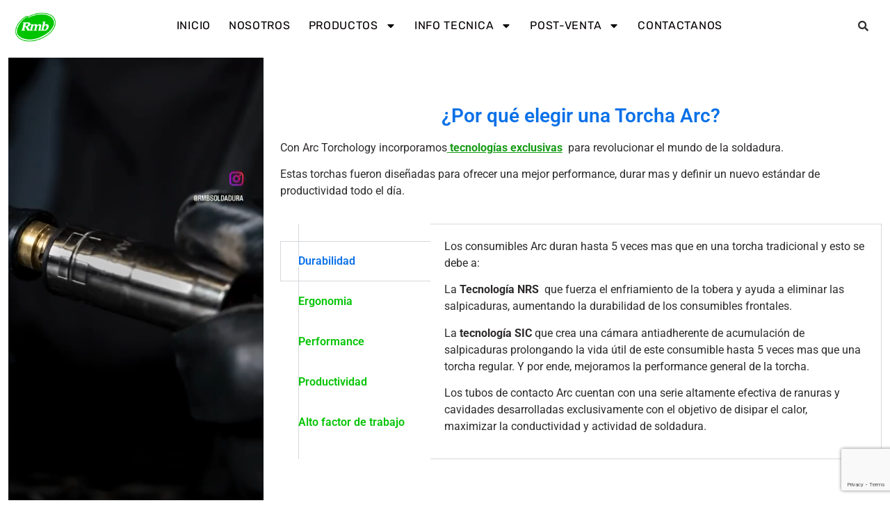

--- FILE ---
content_type: text/html; charset=UTF-8
request_url: https://rmb.com.ar/productos/torchas-y-consumibles/torchas-arc/
body_size: 30836
content:
<!doctype html>
<html lang="es">
<head>
	<meta charset="UTF-8">
	<meta name="viewport" content="width=device-width, initial-scale=1">
	<link rel="profile" href="https://gmpg.org/xfn/11">
	<meta name='robots' content='index, follow, max-image-preview:large, max-snippet:-1, max-video-preview:-1' />
	<style>img:is([sizes="auto" i], [sizes^="auto," i]) { contain-intrinsic-size: 3000px 1500px }</style>
	
	<!-- This site is optimized with the Yoast SEO plugin v26.8 - https://yoast.com/product/yoast-seo-wordpress/ -->
	<title>Torchas Arc - RMB</title>
	<link rel="canonical" href="https://rmb.com.ar/web/productos/torchas-y-consumibles/torchas-arc/" />
	<meta property="og:locale" content="es_ES" />
	<meta property="og:type" content="article" />
	<meta property="og:title" content="Torchas Arc - RMB" />
	<meta property="og:description" content="https://rmb.com.ar/web/wp-content/uploads/2024/02/TORCHAS-ARC-3.mp4 ¿Por qué elegir una Torcha Arc? Con Arc Torchology incorporamos tecnologías exclusivas  para revolucionar el mundo de la soldadura.  Estas torchas fueron diseñadas para ofrecer una mejor performance, durar mas y definir un nuevo estándar de productividad todo el día.  Durabilidad Ergonomia Performance Productividad Alto factor de trabajo Durabilidad Los consumibles Arc duran hasta 5 [&hellip;]" />
	<meta property="og:url" content="https://rmb.com.ar/web/productos/torchas-y-consumibles/torchas-arc/" />
	<meta property="og:site_name" content="RMB" />
	<meta property="article:modified_time" content="2024-04-08T19:58:48+00:00" />
	<meta property="og:image" content="https://rmb.com.ar/web/wp-content/uploads/2024/02/M2-BAJA.jpeg" />
	<meta name="twitter:card" content="summary_large_image" />
	<meta name="twitter:label1" content="Tiempo de lectura" />
	<meta name="twitter:data1" content="4 minutos" />
	<script type="application/ld+json" class="yoast-schema-graph">{"@context":"https://schema.org","@graph":[{"@type":"WebPage","@id":"https://rmb.com.ar/web/productos/torchas-y-consumibles/torchas-arc/","url":"https://rmb.com.ar/web/productos/torchas-y-consumibles/torchas-arc/","name":"Torchas Arc - RMB","isPartOf":{"@id":"https://rmb.com.ar/web/#website"},"primaryImageOfPage":{"@id":"https://rmb.com.ar/web/productos/torchas-y-consumibles/torchas-arc/#primaryimage"},"image":{"@id":"https://rmb.com.ar/web/productos/torchas-y-consumibles/torchas-arc/#primaryimage"},"thumbnailUrl":"https://rmb.com.ar/web/wp-content/uploads/2024/02/M2-BAJA.jpeg","datePublished":"2024-02-21T19:09:41+00:00","dateModified":"2024-04-08T19:58:48+00:00","breadcrumb":{"@id":"https://rmb.com.ar/web/productos/torchas-y-consumibles/torchas-arc/#breadcrumb"},"inLanguage":"es","potentialAction":[{"@type":"ReadAction","target":["https://rmb.com.ar/web/productos/torchas-y-consumibles/torchas-arc/"]}]},{"@type":"ImageObject","inLanguage":"es","@id":"https://rmb.com.ar/web/productos/torchas-y-consumibles/torchas-arc/#primaryimage","url":"https://rmb.com.ar/web/wp-content/uploads/2024/02/M2-BAJA.jpeg","contentUrl":"https://rmb.com.ar/web/wp-content/uploads/2024/02/M2-BAJA.jpeg","width":290,"height":295},{"@type":"BreadcrumbList","@id":"https://rmb.com.ar/web/productos/torchas-y-consumibles/torchas-arc/#breadcrumb","itemListElement":[{"@type":"ListItem","position":1,"name":"Portada","item":"https://rmb.com.ar/web/"},{"@type":"ListItem","position":2,"name":"Productos","item":"https://rmb.com.ar/web/productos/"},{"@type":"ListItem","position":3,"name":"Torchas y consumibles","item":"https://rmb.com.ar/web/productos/torchas-y-consumibles/"},{"@type":"ListItem","position":4,"name":"Torchas Arc"}]},{"@type":"WebSite","@id":"https://rmb.com.ar/web/#website","url":"https://rmb.com.ar/web/","name":"RMB","description":"Un equipo detras de tu equipo","publisher":{"@id":"https://rmb.com.ar/web/#organization"},"potentialAction":[{"@type":"SearchAction","target":{"@type":"EntryPoint","urlTemplate":"https://rmb.com.ar/web/?s={search_term_string}"},"query-input":{"@type":"PropertyValueSpecification","valueRequired":true,"valueName":"search_term_string"}}],"inLanguage":"es"},{"@type":"Organization","@id":"https://rmb.com.ar/web/#organization","name":"RMB","url":"https://rmb.com.ar/web/","logo":{"@type":"ImageObject","inLanguage":"es","@id":"https://rmb.com.ar/web/#/schema/logo/image/","url":"https://rmb.com.ar/web/wp-content/uploads/2022/09/logo-RMB-verde-01.jpg","contentUrl":"https://rmb.com.ar/web/wp-content/uploads/2022/09/logo-RMB-verde-01.jpg","width":1539,"height":1028,"caption":"RMB"},"image":{"@id":"https://rmb.com.ar/web/#/schema/logo/image/"}}]}</script>
	<!-- / Yoast SEO plugin. -->


<script>
window._wpemojiSettings = {"baseUrl":"https:\/\/s.w.org\/images\/core\/emoji\/16.0.1\/72x72\/","ext":".png","svgUrl":"https:\/\/s.w.org\/images\/core\/emoji\/16.0.1\/svg\/","svgExt":".svg","source":{"concatemoji":"https:\/\/rmb.com.ar\/web\/wp-includes\/js\/wp-emoji-release.min.js?ver=50967affd666b69fc9244c17cfd252b5"}};
/*! This file is auto-generated */
!function(s,n){var o,i,e;function c(e){try{var t={supportTests:e,timestamp:(new Date).valueOf()};sessionStorage.setItem(o,JSON.stringify(t))}catch(e){}}function p(e,t,n){e.clearRect(0,0,e.canvas.width,e.canvas.height),e.fillText(t,0,0);var t=new Uint32Array(e.getImageData(0,0,e.canvas.width,e.canvas.height).data),a=(e.clearRect(0,0,e.canvas.width,e.canvas.height),e.fillText(n,0,0),new Uint32Array(e.getImageData(0,0,e.canvas.width,e.canvas.height).data));return t.every(function(e,t){return e===a[t]})}function u(e,t){e.clearRect(0,0,e.canvas.width,e.canvas.height),e.fillText(t,0,0);for(var n=e.getImageData(16,16,1,1),a=0;a<n.data.length;a++)if(0!==n.data[a])return!1;return!0}function f(e,t,n,a){switch(t){case"flag":return n(e,"\ud83c\udff3\ufe0f\u200d\u26a7\ufe0f","\ud83c\udff3\ufe0f\u200b\u26a7\ufe0f")?!1:!n(e,"\ud83c\udde8\ud83c\uddf6","\ud83c\udde8\u200b\ud83c\uddf6")&&!n(e,"\ud83c\udff4\udb40\udc67\udb40\udc62\udb40\udc65\udb40\udc6e\udb40\udc67\udb40\udc7f","\ud83c\udff4\u200b\udb40\udc67\u200b\udb40\udc62\u200b\udb40\udc65\u200b\udb40\udc6e\u200b\udb40\udc67\u200b\udb40\udc7f");case"emoji":return!a(e,"\ud83e\udedf")}return!1}function g(e,t,n,a){var r="undefined"!=typeof WorkerGlobalScope&&self instanceof WorkerGlobalScope?new OffscreenCanvas(300,150):s.createElement("canvas"),o=r.getContext("2d",{willReadFrequently:!0}),i=(o.textBaseline="top",o.font="600 32px Arial",{});return e.forEach(function(e){i[e]=t(o,e,n,a)}),i}function t(e){var t=s.createElement("script");t.src=e,t.defer=!0,s.head.appendChild(t)}"undefined"!=typeof Promise&&(o="wpEmojiSettingsSupports",i=["flag","emoji"],n.supports={everything:!0,everythingExceptFlag:!0},e=new Promise(function(e){s.addEventListener("DOMContentLoaded",e,{once:!0})}),new Promise(function(t){var n=function(){try{var e=JSON.parse(sessionStorage.getItem(o));if("object"==typeof e&&"number"==typeof e.timestamp&&(new Date).valueOf()<e.timestamp+604800&&"object"==typeof e.supportTests)return e.supportTests}catch(e){}return null}();if(!n){if("undefined"!=typeof Worker&&"undefined"!=typeof OffscreenCanvas&&"undefined"!=typeof URL&&URL.createObjectURL&&"undefined"!=typeof Blob)try{var e="postMessage("+g.toString()+"("+[JSON.stringify(i),f.toString(),p.toString(),u.toString()].join(",")+"));",a=new Blob([e],{type:"text/javascript"}),r=new Worker(URL.createObjectURL(a),{name:"wpTestEmojiSupports"});return void(r.onmessage=function(e){c(n=e.data),r.terminate(),t(n)})}catch(e){}c(n=g(i,f,p,u))}t(n)}).then(function(e){for(var t in e)n.supports[t]=e[t],n.supports.everything=n.supports.everything&&n.supports[t],"flag"!==t&&(n.supports.everythingExceptFlag=n.supports.everythingExceptFlag&&n.supports[t]);n.supports.everythingExceptFlag=n.supports.everythingExceptFlag&&!n.supports.flag,n.DOMReady=!1,n.readyCallback=function(){n.DOMReady=!0}}).then(function(){return e}).then(function(){var e;n.supports.everything||(n.readyCallback(),(e=n.source||{}).concatemoji?t(e.concatemoji):e.wpemoji&&e.twemoji&&(t(e.twemoji),t(e.wpemoji)))}))}((window,document),window._wpemojiSettings);
</script>
<link rel='stylesheet' id='hfe-widgets-style-css' href='https://rmb.com.ar/web/wp-content/plugins/header-footer-elementor/inc/widgets-css/frontend.css?ver=2.8.1' media='all' />
<style id='wp-emoji-styles-inline-css'>

	img.wp-smiley, img.emoji {
		display: inline !important;
		border: none !important;
		box-shadow: none !important;
		height: 1em !important;
		width: 1em !important;
		margin: 0 0.07em !important;
		vertical-align: -0.1em !important;
		background: none !important;
		padding: 0 !important;
	}
</style>
<link rel='stylesheet' id='directorist-main-style-css' href='https://rmb.com.ar/web/wp-content/plugins/directorist/assets/css/public-main.css?ver=1769046884' media='all' />
<style id='directorist-main-style-inline-css'>
:root{--directorist-color-primary:#444752;--directorist-color-primary-rgb:68,71,82;--directorist-color-secondary:#F2F3F5;--directorist-color-secondary-rgb:242,243,245;--directorist-color-dark:#000;--directorist-color-dark-rgb:0,0,0;--directorist-color-success:#28A800;--directorist-color-success-rgb:40,168,0;--directorist-color-info:#2c99ff;--directorist-color-info-rgb:44,153,255;--directorist-color-warning:#f28100;--directorist-color-warning-rgb:242,129,0;--directorist-color-danger:#f80718;--directorist-color-danger-rgb:248,7,24;--directorist-color-white:#fff;--directorist-color-white-rgb:255,255,255;--directorist-color-body:#404040;--directorist-color-gray:#bcbcbc;--directorist-color-gray-rgb:188,188,188;--directorist-color-gray-hover:#BCBCBC;--directorist-color-light:#ededed;--directorist-color-light-hover:#fff;--directorist-color-light-gray:#808080;--directorist-color-light-gray-rgb:237,237,237;--directorist-color-deep-gray:#808080;--directorist-color-bg-gray:#f4f4f4;--directorist-color-bg-light-gray:#F4F5F6;--directorist-color-bg-light:#EDEDED;--directorist-color-placeholder:#6c757d;--directorist-color-overlay:rgba(var(--directorist-color-dark-rgb),.5);--directorist-color-overlay-normal:rgba(var(--directorist-color-dark-rgb),.2);--directorist-color-border:#e9e9e9;--directorist-color-border-light:#f5f5f5;--directorist-color-border-gray:#d9d9d9;--directorist-box-shadow:0 4px 6px rgba(0,0,0,.04);--directorist-box-shadow-sm:0 2px 5px rgba(0,0,0,.05);--directorist-color-open-badge:#32cc6f;--directorist-color-closed-badge:#e23636;--directorist-color-featured-badge:#fa8b0c;--directorist-color-popular-badge:#f51957;--directorist-color-new-badge:#122069;--directorist-color-marker-shape:#444752;--directorist-color-marker-icon:#fff;--directorist-color-marker-shape-rgb:68,71,82;--directorist-fw-regular:400;--directorist-fw-medium:500;--directorist-fw-semiBold:600;--directorist-fw-bold:700;--directorist-border-radius-xs:8px;--directorist-border-radius-sm:10px;--directorist-border-radius-md:12px;--directorist-border-radius-lg:16px;--directorist-color-btn:var(--directorist-color-primary);--directorist-color-btn-hover:rgba(var(--directorist-color-primary-rgb),.80);--directorist-color-btn-border:var(--directorist-color-primary);--directorist-color-btn-primary:#fff;--directorist-color-btn-primary-rgb:68,71,82;--directorist-color-btn-primary-bg:#444752;--directorist-color-btn-primary-border:#444752;--directorist-color-btn-secondary:#404040;--directorist-color-btn-secondary-rgb:242,243,245;--directorist-color-btn-secondary-bg:#f2f3f5;--directorist-color-btn-secondary-border:#f2f3f5;--directorist-color-star:var(--directorist-color-warning);--gallery-crop-width:740px;--gallery-crop-height:580px}.pricing .price_action .price_action--btn,#directorist.atbd_wrapper .btn-primary,.default-ad-search .submit_btn .btn-default,.atbd_content_active #directorist.atbd_wrapper.dashboard_area .user_pro_img_area .user_img .choose_btn #upload_pro_pic,#directorist.atbd_wrapper .at-modal .at-modal-close,.atbdp_login_form_shortcode #loginform p input[type=submit],.atbd_manage_fees_wrapper .table tr .action p .btn-block,#directorist.atbd_wrapper #atbdp-checkout-form #atbdp_checkout_submit_btn,#directorist.atbd_wrapper .ezmu__btn,.default-ad-search .submit_btn .btn-primary,.directorist-content-active .widget.atbd_widget .directorist .btn,.directorist-btn.directorist-btn-dark,.atbd-add-payment-method form .atbd-save-card,#bhCopyTime,#bhAddNew,.directorist-content-active .widget.atbd_widget .atbd_author_info_widget .btn{color:var(--directorist-color-white)}.pricing .price_action .price_action--btn:hover,#directorist.atbd_wrapper .btn-primary:hover,.default-ad-search .submit_btn .btn-default:hover,.atbd_content_active #directorist.atbd_wrapper.dashboard_area .user_pro_img_area .user_img .choose_btn #upload_pro_pic:hover,#directorist.atbd_wrapper .at-modal .at-modal-close:hover,.atbdp_login_form_shortcode #loginform p input[type=submit]:hover,.atbd_manage_fees_wrapper .table tr .action p .btn-block:hover,#directorist.atbd_wrapper #atbdp-checkout-form #atbdp_checkout_submit_btn:hover,#directorist.atbd_wrapper .ezmu__btn:hover,.default-ad-search .submit_btn .btn-primary:hover,.directorist-content-active .widget.atbd_widget .directorist .btn:hover,.directorist-btn.directorist-btn-dark:hover,.atbd-add-payment-method form .atbd-save-card:hover,#bhCopyTime:hover,#bhAddNew:hover,.bdb-select-hours .bdb-remove:hover,.directorist-content-active .widget.atbd_widget .atbd_author_info_widget .btn:hover{color:var(--directorist-color-white)}.pricing .price_action .price_action--btn,#directorist.atbd_wrapper .btn-primary,.default-ad-search .submit_btn .btn-default,.atbd_content_active #directorist.atbd_wrapper.dashboard_area .user_pro_img_area .user_img .choose_btn #upload_pro_pic,#directorist.atbd_wrapper .at-modal .at-modal-close,.atbdp_login_form_shortcode #loginform p input[type=submit],.atbd_manage_fees_wrapper .table tr .action p .btn-block,#directorist.atbd_wrapper .ezmu__btn,.default-ad-search .submit_btn .btn-primary .directorist-content-active .widget.atbd_widget .directorist .btn,.directorist-btn.directorist-btn-dark,.atbd-add-payment-method form .atbd-save-card,#bhCopyTime,#bhAddNew,.bdb-select-hours .bdb-remove,.directorist-content-active .widget.atbd_widget .atbd_author_info_widget .btn{background:var(--directorist-color-btn-primary-bg)}.pricing .price_action .price_action--btn:hover,#directorist.atbd_wrapper .btn-primary:hover,#directorist.atbd_wrapper .at-modal .at-modal-close:hover,.default-ad-search .submit_btn .btn-default:hover,.atbd_content_active #directorist.atbd_wrapper.dashboard_area .user_pro_img_area .user_img .choose_btn #upload_pro_pic:hover,.atbdp_login_form_shortcode #loginform p input[type=submit]:hover,#directorist.atbd_wrapper .ezmu__btn:hover,.default-ad-search .submit_btn .btn-primary:hover,.directorist-content-active .widget.atbd_widget .directorist .btn:hover,.directorist-btn.directorist-btn-dark:hover,.atbd-add-payment-method form .atbd-save-card:hover,#bhCopyTime:hover,#bhAddNew:hover,.bdb-select-hours .bdb-remove:hover,.directorist-content-active .widget.atbd_widget .atbd_author_info_widget .btn:hover{background:var(--directorist-color-btn-hover)}#directorist.atbd_wrapper .btn-primary,.default-ad-search .submit_btn .btn-default,.atbdp_login_form_shortcode #loginform p input[type=submit],.default-ad-search .submit_btn .btn-primary,.directorist-content-active .widget.atbd_widget .directorist .btn,.atbd-add-payment-method form .atbd-save-card,.directorist-content-active .widget.atbd_widget .atbd_author_info_widget .btn{border-color:var(--directorist-color-btn-border)}#directorist.atbd_wrapper .btn-primary:hover,.default-ad-search .submit_btn .btn-default:hover,.atbdp_login_form_shortcode #loginform p input[type=submit]:hover,.default-ad-search .submit_btn .btn-primary:hover,.directorist-content-active .widget.atbd_widget .directorist .btn:hover,.atbd-add-payment-method form .atbd-save-card:hover,.directorist-content-active .widget.atbd_widget .atbd_author_info_widget .btn:hover{border-color:var(--directorist-color-primary)}.ads-advanced .price-frequency .pf-btn input:checked+span,.atbdpr-range .ui-slider-horizontal .ui-slider-range,.custom-control .custom-control-input:checked~.check--select,#directorist.atbd_wrapper .pagination .nav-links .current,.atbd_director_social_wrap a,.widget.atbd_widget[id^=bd] .atbd_author_info_widget .directorist-author-social li a,.widget.atbd_widget[id^=dcl] .atbd_author_info_widget .directorist-author-social li a,.atbd_content_active #directorist.atbd_wrapper .widget.atbd_widget .atbdp.atbdp-widget-tags ul li a:hover{background:var(--directorist-color-primary)!important}.ads-advanced .price-frequency .pf-btn input:checked+span,.directorist-content-active .directorist-type-nav__list .directorist-type-nav__list__current .directorist-type-nav__link,.atbdpr-range .ui-slider-horizontal .ui-slider-handle,.custom-control .custom-control-input:checked~.check--select,.custom-control .custom-control-input:checked~.radio--select,#atpp-plan-change-modal .atm-contents-inner .dcl_pricing_plan input:checked+label:before,#dwpp-plan-renew-modal .atm-contents-inner .dcl_pricing_plan input:checked+label:before{border-color:var(--directorist-color-primary)}.atbd_map_shape{background:var(--directorist-color-marker-shape)!important}.map-icon-label i,.atbd_map_shape>span{color:var(--directorist-color-marker-icon)!important}
:root{--directorist-color-primary:#444752;--directorist-color-primary-rgb:68,71,82;--directorist-color-secondary:#F2F3F5;--directorist-color-secondary-rgb:242,243,245;--directorist-color-dark:#000;--directorist-color-dark-rgb:0,0,0;--directorist-color-success:#28A800;--directorist-color-success-rgb:40,168,0;--directorist-color-info:#2c99ff;--directorist-color-info-rgb:44,153,255;--directorist-color-warning:#f28100;--directorist-color-warning-rgb:242,129,0;--directorist-color-danger:#f80718;--directorist-color-danger-rgb:248,7,24;--directorist-color-white:#fff;--directorist-color-white-rgb:255,255,255;--directorist-color-body:#404040;--directorist-color-gray:#bcbcbc;--directorist-color-gray-rgb:188,188,188;--directorist-color-gray-hover:#BCBCBC;--directorist-color-light:#ededed;--directorist-color-light-hover:#fff;--directorist-color-light-gray:#808080;--directorist-color-light-gray-rgb:237,237,237;--directorist-color-deep-gray:#808080;--directorist-color-bg-gray:#f4f4f4;--directorist-color-bg-light-gray:#F4F5F6;--directorist-color-bg-light:#EDEDED;--directorist-color-placeholder:#6c757d;--directorist-color-overlay:rgba(var(--directorist-color-dark-rgb),.5);--directorist-color-overlay-normal:rgba(var(--directorist-color-dark-rgb),.2);--directorist-color-border:#e9e9e9;--directorist-color-border-light:#f5f5f5;--directorist-color-border-gray:#d9d9d9;--directorist-box-shadow:0 4px 6px rgba(0,0,0,.04);--directorist-box-shadow-sm:0 2px 5px rgba(0,0,0,.05);--directorist-color-open-badge:#32cc6f;--directorist-color-closed-badge:#e23636;--directorist-color-featured-badge:#fa8b0c;--directorist-color-popular-badge:#f51957;--directorist-color-new-badge:#122069;--directorist-color-marker-shape:#444752;--directorist-color-marker-icon:#fff;--directorist-color-marker-shape-rgb:68,71,82;--directorist-fw-regular:400;--directorist-fw-medium:500;--directorist-fw-semiBold:600;--directorist-fw-bold:700;--directorist-border-radius-xs:8px;--directorist-border-radius-sm:10px;--directorist-border-radius-md:12px;--directorist-border-radius-lg:16px;--directorist-color-btn:var(--directorist-color-primary);--directorist-color-btn-hover:rgba(var(--directorist-color-primary-rgb),.80);--directorist-color-btn-border:var(--directorist-color-primary);--directorist-color-btn-primary:#fff;--directorist-color-btn-primary-rgb:68,71,82;--directorist-color-btn-primary-bg:#444752;--directorist-color-btn-primary-border:#444752;--directorist-color-btn-secondary:#404040;--directorist-color-btn-secondary-rgb:242,243,245;--directorist-color-btn-secondary-bg:#f2f3f5;--directorist-color-btn-secondary-border:#f2f3f5;--directorist-color-star:var(--directorist-color-warning);--gallery-crop-width:740px;--gallery-crop-height:580px}.pricing .price_action .price_action--btn,#directorist.atbd_wrapper .btn-primary,.default-ad-search .submit_btn .btn-default,.atbd_content_active #directorist.atbd_wrapper.dashboard_area .user_pro_img_area .user_img .choose_btn #upload_pro_pic,#directorist.atbd_wrapper .at-modal .at-modal-close,.atbdp_login_form_shortcode #loginform p input[type=submit],.atbd_manage_fees_wrapper .table tr .action p .btn-block,#directorist.atbd_wrapper #atbdp-checkout-form #atbdp_checkout_submit_btn,#directorist.atbd_wrapper .ezmu__btn,.default-ad-search .submit_btn .btn-primary,.directorist-content-active .widget.atbd_widget .directorist .btn,.directorist-btn.directorist-btn-dark,.atbd-add-payment-method form .atbd-save-card,#bhCopyTime,#bhAddNew,.directorist-content-active .widget.atbd_widget .atbd_author_info_widget .btn{color:var(--directorist-color-white)}.pricing .price_action .price_action--btn:hover,#directorist.atbd_wrapper .btn-primary:hover,.default-ad-search .submit_btn .btn-default:hover,.atbd_content_active #directorist.atbd_wrapper.dashboard_area .user_pro_img_area .user_img .choose_btn #upload_pro_pic:hover,#directorist.atbd_wrapper .at-modal .at-modal-close:hover,.atbdp_login_form_shortcode #loginform p input[type=submit]:hover,.atbd_manage_fees_wrapper .table tr .action p .btn-block:hover,#directorist.atbd_wrapper #atbdp-checkout-form #atbdp_checkout_submit_btn:hover,#directorist.atbd_wrapper .ezmu__btn:hover,.default-ad-search .submit_btn .btn-primary:hover,.directorist-content-active .widget.atbd_widget .directorist .btn:hover,.directorist-btn.directorist-btn-dark:hover,.atbd-add-payment-method form .atbd-save-card:hover,#bhCopyTime:hover,#bhAddNew:hover,.bdb-select-hours .bdb-remove:hover,.directorist-content-active .widget.atbd_widget .atbd_author_info_widget .btn:hover{color:var(--directorist-color-white)}.pricing .price_action .price_action--btn,#directorist.atbd_wrapper .btn-primary,.default-ad-search .submit_btn .btn-default,.atbd_content_active #directorist.atbd_wrapper.dashboard_area .user_pro_img_area .user_img .choose_btn #upload_pro_pic,#directorist.atbd_wrapper .at-modal .at-modal-close,.atbdp_login_form_shortcode #loginform p input[type=submit],.atbd_manage_fees_wrapper .table tr .action p .btn-block,#directorist.atbd_wrapper .ezmu__btn,.default-ad-search .submit_btn .btn-primary .directorist-content-active .widget.atbd_widget .directorist .btn,.directorist-btn.directorist-btn-dark,.atbd-add-payment-method form .atbd-save-card,#bhCopyTime,#bhAddNew,.bdb-select-hours .bdb-remove,.directorist-content-active .widget.atbd_widget .atbd_author_info_widget .btn{background:var(--directorist-color-btn-primary-bg)}.pricing .price_action .price_action--btn:hover,#directorist.atbd_wrapper .btn-primary:hover,#directorist.atbd_wrapper .at-modal .at-modal-close:hover,.default-ad-search .submit_btn .btn-default:hover,.atbd_content_active #directorist.atbd_wrapper.dashboard_area .user_pro_img_area .user_img .choose_btn #upload_pro_pic:hover,.atbdp_login_form_shortcode #loginform p input[type=submit]:hover,#directorist.atbd_wrapper .ezmu__btn:hover,.default-ad-search .submit_btn .btn-primary:hover,.directorist-content-active .widget.atbd_widget .directorist .btn:hover,.directorist-btn.directorist-btn-dark:hover,.atbd-add-payment-method form .atbd-save-card:hover,#bhCopyTime:hover,#bhAddNew:hover,.bdb-select-hours .bdb-remove:hover,.directorist-content-active .widget.atbd_widget .atbd_author_info_widget .btn:hover{background:var(--directorist-color-btn-hover)}#directorist.atbd_wrapper .btn-primary,.default-ad-search .submit_btn .btn-default,.atbdp_login_form_shortcode #loginform p input[type=submit],.default-ad-search .submit_btn .btn-primary,.directorist-content-active .widget.atbd_widget .directorist .btn,.atbd-add-payment-method form .atbd-save-card,.directorist-content-active .widget.atbd_widget .atbd_author_info_widget .btn{border-color:var(--directorist-color-btn-border)}#directorist.atbd_wrapper .btn-primary:hover,.default-ad-search .submit_btn .btn-default:hover,.atbdp_login_form_shortcode #loginform p input[type=submit]:hover,.default-ad-search .submit_btn .btn-primary:hover,.directorist-content-active .widget.atbd_widget .directorist .btn:hover,.atbd-add-payment-method form .atbd-save-card:hover,.directorist-content-active .widget.atbd_widget .atbd_author_info_widget .btn:hover{border-color:var(--directorist-color-primary)}.ads-advanced .price-frequency .pf-btn input:checked+span,.atbdpr-range .ui-slider-horizontal .ui-slider-range,.custom-control .custom-control-input:checked~.check--select,#directorist.atbd_wrapper .pagination .nav-links .current,.atbd_director_social_wrap a,.widget.atbd_widget[id^=bd] .atbd_author_info_widget .directorist-author-social li a,.widget.atbd_widget[id^=dcl] .atbd_author_info_widget .directorist-author-social li a,.atbd_content_active #directorist.atbd_wrapper .widget.atbd_widget .atbdp.atbdp-widget-tags ul li a:hover{background:var(--directorist-color-primary)!important}.ads-advanced .price-frequency .pf-btn input:checked+span,.directorist-content-active .directorist-type-nav__list .directorist-type-nav__list__current .directorist-type-nav__link,.atbdpr-range .ui-slider-horizontal .ui-slider-handle,.custom-control .custom-control-input:checked~.check--select,.custom-control .custom-control-input:checked~.radio--select,#atpp-plan-change-modal .atm-contents-inner .dcl_pricing_plan input:checked+label:before,#dwpp-plan-renew-modal .atm-contents-inner .dcl_pricing_plan input:checked+label:before{border-color:var(--directorist-color-primary)}.atbd_map_shape{background:var(--directorist-color-marker-shape)!important}.map-icon-label i,.atbd_map_shape>span{color:var(--directorist-color-marker-icon)!important}
:root{--directorist-color-primary:#444752;--directorist-color-primary-rgb:68,71,82;--directorist-color-secondary:#F2F3F5;--directorist-color-secondary-rgb:242,243,245;--directorist-color-dark:#000;--directorist-color-dark-rgb:0,0,0;--directorist-color-success:#28A800;--directorist-color-success-rgb:40,168,0;--directorist-color-info:#2c99ff;--directorist-color-info-rgb:44,153,255;--directorist-color-warning:#f28100;--directorist-color-warning-rgb:242,129,0;--directorist-color-danger:#f80718;--directorist-color-danger-rgb:248,7,24;--directorist-color-white:#fff;--directorist-color-white-rgb:255,255,255;--directorist-color-body:#404040;--directorist-color-gray:#bcbcbc;--directorist-color-gray-rgb:188,188,188;--directorist-color-gray-hover:#BCBCBC;--directorist-color-light:#ededed;--directorist-color-light-hover:#fff;--directorist-color-light-gray:#808080;--directorist-color-light-gray-rgb:237,237,237;--directorist-color-deep-gray:#808080;--directorist-color-bg-gray:#f4f4f4;--directorist-color-bg-light-gray:#F4F5F6;--directorist-color-bg-light:#EDEDED;--directorist-color-placeholder:#6c757d;--directorist-color-overlay:rgba(var(--directorist-color-dark-rgb),.5);--directorist-color-overlay-normal:rgba(var(--directorist-color-dark-rgb),.2);--directorist-color-border:#e9e9e9;--directorist-color-border-light:#f5f5f5;--directorist-color-border-gray:#d9d9d9;--directorist-box-shadow:0 4px 6px rgba(0,0,0,.04);--directorist-box-shadow-sm:0 2px 5px rgba(0,0,0,.05);--directorist-color-open-badge:#32cc6f;--directorist-color-closed-badge:#e23636;--directorist-color-featured-badge:#fa8b0c;--directorist-color-popular-badge:#f51957;--directorist-color-new-badge:#122069;--directorist-color-marker-shape:#444752;--directorist-color-marker-icon:#fff;--directorist-color-marker-shape-rgb:68,71,82;--directorist-fw-regular:400;--directorist-fw-medium:500;--directorist-fw-semiBold:600;--directorist-fw-bold:700;--directorist-border-radius-xs:8px;--directorist-border-radius-sm:10px;--directorist-border-radius-md:12px;--directorist-border-radius-lg:16px;--directorist-color-btn:var(--directorist-color-primary);--directorist-color-btn-hover:rgba(var(--directorist-color-primary-rgb),.80);--directorist-color-btn-border:var(--directorist-color-primary);--directorist-color-btn-primary:#fff;--directorist-color-btn-primary-rgb:68,71,82;--directorist-color-btn-primary-bg:#444752;--directorist-color-btn-primary-border:#444752;--directorist-color-btn-secondary:#404040;--directorist-color-btn-secondary-rgb:242,243,245;--directorist-color-btn-secondary-bg:#f2f3f5;--directorist-color-btn-secondary-border:#f2f3f5;--directorist-color-star:var(--directorist-color-warning);--gallery-crop-width:740px;--gallery-crop-height:580px}.pricing .price_action .price_action--btn,#directorist.atbd_wrapper .btn-primary,.default-ad-search .submit_btn .btn-default,.atbd_content_active #directorist.atbd_wrapper.dashboard_area .user_pro_img_area .user_img .choose_btn #upload_pro_pic,#directorist.atbd_wrapper .at-modal .at-modal-close,.atbdp_login_form_shortcode #loginform p input[type=submit],.atbd_manage_fees_wrapper .table tr .action p .btn-block,#directorist.atbd_wrapper #atbdp-checkout-form #atbdp_checkout_submit_btn,#directorist.atbd_wrapper .ezmu__btn,.default-ad-search .submit_btn .btn-primary,.directorist-content-active .widget.atbd_widget .directorist .btn,.directorist-btn.directorist-btn-dark,.atbd-add-payment-method form .atbd-save-card,#bhCopyTime,#bhAddNew,.directorist-content-active .widget.atbd_widget .atbd_author_info_widget .btn{color:var(--directorist-color-white)}.pricing .price_action .price_action--btn:hover,#directorist.atbd_wrapper .btn-primary:hover,.default-ad-search .submit_btn .btn-default:hover,.atbd_content_active #directorist.atbd_wrapper.dashboard_area .user_pro_img_area .user_img .choose_btn #upload_pro_pic:hover,#directorist.atbd_wrapper .at-modal .at-modal-close:hover,.atbdp_login_form_shortcode #loginform p input[type=submit]:hover,.atbd_manage_fees_wrapper .table tr .action p .btn-block:hover,#directorist.atbd_wrapper #atbdp-checkout-form #atbdp_checkout_submit_btn:hover,#directorist.atbd_wrapper .ezmu__btn:hover,.default-ad-search .submit_btn .btn-primary:hover,.directorist-content-active .widget.atbd_widget .directorist .btn:hover,.directorist-btn.directorist-btn-dark:hover,.atbd-add-payment-method form .atbd-save-card:hover,#bhCopyTime:hover,#bhAddNew:hover,.bdb-select-hours .bdb-remove:hover,.directorist-content-active .widget.atbd_widget .atbd_author_info_widget .btn:hover{color:var(--directorist-color-white)}.pricing .price_action .price_action--btn,#directorist.atbd_wrapper .btn-primary,.default-ad-search .submit_btn .btn-default,.atbd_content_active #directorist.atbd_wrapper.dashboard_area .user_pro_img_area .user_img .choose_btn #upload_pro_pic,#directorist.atbd_wrapper .at-modal .at-modal-close,.atbdp_login_form_shortcode #loginform p input[type=submit],.atbd_manage_fees_wrapper .table tr .action p .btn-block,#directorist.atbd_wrapper .ezmu__btn,.default-ad-search .submit_btn .btn-primary .directorist-content-active .widget.atbd_widget .directorist .btn,.directorist-btn.directorist-btn-dark,.atbd-add-payment-method form .atbd-save-card,#bhCopyTime,#bhAddNew,.bdb-select-hours .bdb-remove,.directorist-content-active .widget.atbd_widget .atbd_author_info_widget .btn{background:var(--directorist-color-btn-primary-bg)}.pricing .price_action .price_action--btn:hover,#directorist.atbd_wrapper .btn-primary:hover,#directorist.atbd_wrapper .at-modal .at-modal-close:hover,.default-ad-search .submit_btn .btn-default:hover,.atbd_content_active #directorist.atbd_wrapper.dashboard_area .user_pro_img_area .user_img .choose_btn #upload_pro_pic:hover,.atbdp_login_form_shortcode #loginform p input[type=submit]:hover,#directorist.atbd_wrapper .ezmu__btn:hover,.default-ad-search .submit_btn .btn-primary:hover,.directorist-content-active .widget.atbd_widget .directorist .btn:hover,.directorist-btn.directorist-btn-dark:hover,.atbd-add-payment-method form .atbd-save-card:hover,#bhCopyTime:hover,#bhAddNew:hover,.bdb-select-hours .bdb-remove:hover,.directorist-content-active .widget.atbd_widget .atbd_author_info_widget .btn:hover{background:var(--directorist-color-btn-hover)}#directorist.atbd_wrapper .btn-primary,.default-ad-search .submit_btn .btn-default,.atbdp_login_form_shortcode #loginform p input[type=submit],.default-ad-search .submit_btn .btn-primary,.directorist-content-active .widget.atbd_widget .directorist .btn,.atbd-add-payment-method form .atbd-save-card,.directorist-content-active .widget.atbd_widget .atbd_author_info_widget .btn{border-color:var(--directorist-color-btn-border)}#directorist.atbd_wrapper .btn-primary:hover,.default-ad-search .submit_btn .btn-default:hover,.atbdp_login_form_shortcode #loginform p input[type=submit]:hover,.default-ad-search .submit_btn .btn-primary:hover,.directorist-content-active .widget.atbd_widget .directorist .btn:hover,.atbd-add-payment-method form .atbd-save-card:hover,.directorist-content-active .widget.atbd_widget .atbd_author_info_widget .btn:hover{border-color:var(--directorist-color-primary)}.ads-advanced .price-frequency .pf-btn input:checked+span,.atbdpr-range .ui-slider-horizontal .ui-slider-range,.custom-control .custom-control-input:checked~.check--select,#directorist.atbd_wrapper .pagination .nav-links .current,.atbd_director_social_wrap a,.widget.atbd_widget[id^=bd] .atbd_author_info_widget .directorist-author-social li a,.widget.atbd_widget[id^=dcl] .atbd_author_info_widget .directorist-author-social li a,.atbd_content_active #directorist.atbd_wrapper .widget.atbd_widget .atbdp.atbdp-widget-tags ul li a:hover{background:var(--directorist-color-primary)!important}.ads-advanced .price-frequency .pf-btn input:checked+span,.directorist-content-active .directorist-type-nav__list .directorist-type-nav__list__current .directorist-type-nav__link,.atbdpr-range .ui-slider-horizontal .ui-slider-handle,.custom-control .custom-control-input:checked~.check--select,.custom-control .custom-control-input:checked~.radio--select,#atpp-plan-change-modal .atm-contents-inner .dcl_pricing_plan input:checked+label:before,#dwpp-plan-renew-modal .atm-contents-inner .dcl_pricing_plan input:checked+label:before{border-color:var(--directorist-color-primary)}.atbd_map_shape{background:var(--directorist-color-marker-shape)!important}.map-icon-label i,.atbd_map_shape>span{color:var(--directorist-color-marker-icon)!important}
</style>
<link rel='stylesheet' id='directorist-select2-style-css' href='https://rmb.com.ar/web/wp-content/plugins/directorist/assets/vendor-css/select2.css?ver=1769046884' media='all' />
<link rel='stylesheet' id='directorist-ez-media-uploader-style-css' href='https://rmb.com.ar/web/wp-content/plugins/directorist/assets/vendor-css/ez-media-uploader.css?ver=1769046884' media='all' />
<link rel='stylesheet' id='directorist-swiper-style-css' href='https://rmb.com.ar/web/wp-content/plugins/directorist/assets/vendor-css/swiper.css?ver=1769046884' media='all' />
<link rel='stylesheet' id='directorist-sweetalert-style-css' href='https://rmb.com.ar/web/wp-content/plugins/directorist/assets/vendor-css/sweetalert.css?ver=1769046884' media='all' />
<link rel='stylesheet' id='directorist-account-button-style-css' href='https://rmb.com.ar/web/wp-content/plugins/directorist/blocks/build/account-button/style-index.css?ver=1.0.0' media='all' />
<style id='directorist-search-modal-style-inline-css'>
.dspb-container,.dspb-container-fluid{width:100%;padding-right:var(--bs-gutter-x, 0.75rem);padding-left:var(--bs-gutter-x, 0.75rem);margin-right:auto;margin-left:auto}@media(min-width: 576px){.dspb-container,.dspb-container-sm{max-width:540px}}@media(min-width: 768px){.dspb-container,.dspb-container-md,.dspb-container-sm{max-width:720px}}@media(min-width: 992px){.dspb-container,.dspb-container-lg,.dspb-container-md,.dspb-container-sm{max-width:960px}}@media(min-width: 1200px){.dspb-container,.dspb-container-lg,.dspb-container-md,.dspb-container-sm,.dspb-container-xl{max-width:1140px}}@media(min-width: 1400px){.dspb-container,.dspb-container-lg,.dspb-container-md,.dspb-container-sm,.dspb-container-xl,.dspb-container-xxl{max-width:1320px}}.dspb-row{--bs-gutter-x: 1.5rem;--bs-gutter-y: 0;display:-webkit-box;display:-webkit-flex;display:-ms-flexbox;display:flex;-webkit-flex-wrap:wrap;-ms-flex-wrap:wrap;flex-wrap:wrap;margin-top:calc(var(--bs-gutter-y)*-1);margin-right:calc(var(--bs-gutter-x)*-0.5);margin-left:calc(var(--bs-gutter-x)*-0.5)}.dspb-row>*{width:100%}.directorist-search-popup-block{display:-webkit-inline-box;display:-webkit-inline-flex;display:-ms-inline-flexbox;display:inline-flex;-webkit-box-align:center;-webkit-align-items:center;-ms-flex-align:center;align-items:center}.directorist-search-popup-block__popup:not(.responsive-true){position:fixed;top:0;left:0;width:100%;height:auto;-webkit-transition:all .3s ease-in-out;transition:all .3s ease-in-out;-webkit-transform:translate(0, -50%) scaleY(0);transform:translate(0, -50%) scaleY(0);opacity:0;visibility:hidden;z-index:1031;background-color:var(--directorist-color-white);-webkit-box-shadow:0 5px 10px rgba(143,142,159,.1);box-shadow:0 5px 10px rgba(143,142,159,.1)}.directorist-search-popup-block__popup:not(.responsive-true).show{-webkit-transform:translate(0, 0) scaleY(1);transform:translate(0, 0) scaleY(1);opacity:1;visibility:visible}@media only screen and (max-width: 575px){.directorist-search-popup-block__popup.responsive-true .directorist-search-form-action__modal{display:none}}.directorist-search-popup-block__form{max-height:400px;overflow-y:auto;overflow-x:hidden;display:-webkit-box;display:-webkit-flex;display:-ms-flexbox;display:flex;padding:30px;margin-bottom:30px;scrollbar-width:thin;scrollbar-color:var(--directorist-color-border) var(--directorist-color-white)}@media only screen and (max-width: 767px){.directorist-search-popup-block__form{padding:30px 0 0}}@media only screen and (max-width: 575px){.directorist-search-popup-block__form{padding:30px 30px 0 6px}}.directorist-search-popup-block__form::-webkit-scrollbar{width:11px}.directorist-search-popup-block__form::-webkit-scrollbar-track{background:var(--directorist-color-white)}.directorist-search-popup-block__form::-webkit-scrollbar-thumb{background-color:var(--directorist-color-border);border-radius:6px;border:3px solid var(--directorist-color-white)}.directorist-search-popup-block__form-close{position:fixed;top:35px;right:50px;border:none;opacity:1;cursor:pointer;-webkit-transition:.3s ease-in-out;transition:.3s ease-in-out;z-index:99999;line-height:.8;display:-webkit-box;display:-webkit-flex;display:-ms-flexbox;display:flex;-webkit-box-align:center;-webkit-align-items:center;-ms-flex-align:center;align-items:center;-webkit-box-pack:center;-webkit-justify-content:center;-ms-flex-pack:center;justify-content:center;width:30px;height:30px;border-radius:50%;background-color:rgba(var(--directorist-color-danger-rgb), 0.15);-webkit-transition:.2s ease-in-out;transition:.2s ease-in-out}.directorist-search-popup-block__form-close .directorist-icon-mask:after{background-color:var(--directorist-color-danger)}@media only screen and (max-width: 767px){.directorist-search-popup-block__form-close{top:50px;right:15px}}@media only screen and (max-width: 575px){.directorist-search-popup-block__form-close{display:none}}.directorist-search-popup-block__overlay{position:fixed;top:0;left:0;width:100%;height:0;background-color:rgba(var(--directorist-color-dark-rgb), 0.2);-webkit-transition:.3s;transition:.3s;opacity:0;z-index:-1}.directorist-search-popup-block__overlay.show{height:100%;opacity:1;visibility:visible;z-index:1030;overflow-y:hidden}.directorist-search-popup-block-hidden{overflow:hidden}.directorist-search-popup-block__button{cursor:pointer;display:-webkit-inline-box;display:-webkit-inline-flex;display:-ms-inline-flexbox;display:inline-flex;-webkit-box-align:center;-webkit-align-items:center;-ms-flex-align:center;align-items:center;gap:6px}@media only screen and (max-width: 600px){.directorist-search-popup-block__button{width:40px;height:40px;-webkit-box-pack:center;-webkit-justify-content:center;-ms-flex-pack:center;justify-content:center;border:1px solid var(--directorist-color-border);border-radius:50%}.directorist-search-popup-block__button:hover .directorist-icon-mask:after{background-color:currentColor}}.directorist-search-popup-block__button .directorist-icon-mask:after{background-color:var(--directorist-color-gray)}.directorist-search-popup-block .directorist-search-contents{padding:65px 0 10px;width:100%}@media only screen and (max-width: 575px){.directorist-search-popup-block .directorist-search-contents{padding:0}}@media only screen and (min-width: 783.99px){.admin-bar .dspb-search__popup{top:32px}}@media only screen and (max-width: 782.99px){.admin-bar .dspb-search__popup{top:46px}}.wp-block-button__link{cursor:pointer;display:inline-block;text-align:center;word-break:break-word;-webkit-box-sizing:border-box;box-sizing:border-box}.wp-block-button__link.aligncenter{text-align:center}.wp-block-button__link.alignright{text-align:right}:where(.wp-block-button__link){-webkit-box-shadow:none;box-shadow:none;text-decoration:none;border-radius:9999px;padding:calc(.667em + 2px) calc(1.333em + 2px)}.wp-block-directorist-account-block-directorist-account-block[style*=text-decoration] .wp-block-button__link{text-decoration:inherit}.wp-block-directorist-account-block-directorist-account-block.has-custom-width{max-width:none}.wp-block-directorist-account-block-directorist-account-block.has-custom-width .wp-block-button__link{width:100%}.wp-block-directorist-account-block-directorist-account-block.has-custom-font-size .wp-block-button__link{font-size:inherit}.wp-block-directorist-account-block-directorist-account-block.wp-block-button__width-25{width:calc(25% - var(--wp--style--block-gap, 0.5em)*.75)}.wp-block-directorist-account-block-directorist-account-block.wp-block-button__width-50{width:calc(50% - var(--wp--style--block-gap, 0.5em)*.5)}.wp-block-directorist-account-block-directorist-account-block.wp-block-button__width-75{width:calc(75% - var(--wp--style--block-gap, 0.5em)*.25)}.wp-block-directorist-account-block-directorist-account-block.wp-block-button__width-100{width:100%;-webkit-flex-basis:100%;-ms-flex-preferred-size:100%;flex-basis:100%}.wp-block-directorist-account-block-directorist-account-block.is-style-squared,.wp-block-directorist-account-block-directorist-account-block__link.wp-block-directorist-account-block-directorist-account-block.is-style-squared{border-radius:0}.wp-block-directorist-account-block-directorist-account-block.no-border-radius,.wp-block-button__link.no-border-radius{border-radius:0 !important}:root :where(.wp-block-directorist-account-block-directorist-account-block.is-style-outline>.wp-block-button__link),:root :where(.wp-block-directorist-account-block-directorist-account-block .wp-block-button__link.is-style-outline){border:2px solid currentColor;padding:.667em 1.333em}:root :where(.wp-block-directorist-account-block-directorist-account-block.is-style-outline>.wp-block-button__link:not(.has-text-color)),:root :where(.wp-block-directorist-account-block-directorist-account-block .wp-block-button__link.is-style-outline:not(.has-text-color)){color:currentColor}:root :where(.wp-block-directorist-account-block-directorist-account-block.is-style-outline>.wp-block-button__link:not(.has-background)),:root :where(.wp-block-directorist-account-block-directorist-account-block .wp-block-button__link.is-style-outline:not(.has-background)){background-color:rgba(0,0,0,0);background-image:none}

</style>
<link rel='stylesheet' id='directorist-blocks-common-css' href='https://rmb.com.ar/web/wp-content/plugins/directorist/blocks/assets/index.css?ver=1' media='all' />
<style id='global-styles-inline-css'>
:root{--wp--preset--aspect-ratio--square: 1;--wp--preset--aspect-ratio--4-3: 4/3;--wp--preset--aspect-ratio--3-4: 3/4;--wp--preset--aspect-ratio--3-2: 3/2;--wp--preset--aspect-ratio--2-3: 2/3;--wp--preset--aspect-ratio--16-9: 16/9;--wp--preset--aspect-ratio--9-16: 9/16;--wp--preset--color--black: #000000;--wp--preset--color--cyan-bluish-gray: #abb8c3;--wp--preset--color--white: #ffffff;--wp--preset--color--pale-pink: #f78da7;--wp--preset--color--vivid-red: #cf2e2e;--wp--preset--color--luminous-vivid-orange: #ff6900;--wp--preset--color--luminous-vivid-amber: #fcb900;--wp--preset--color--light-green-cyan: #7bdcb5;--wp--preset--color--vivid-green-cyan: #00d084;--wp--preset--color--pale-cyan-blue: #8ed1fc;--wp--preset--color--vivid-cyan-blue: #0693e3;--wp--preset--color--vivid-purple: #9b51e0;--wp--preset--gradient--vivid-cyan-blue-to-vivid-purple: linear-gradient(135deg,rgba(6,147,227,1) 0%,rgb(155,81,224) 100%);--wp--preset--gradient--light-green-cyan-to-vivid-green-cyan: linear-gradient(135deg,rgb(122,220,180) 0%,rgb(0,208,130) 100%);--wp--preset--gradient--luminous-vivid-amber-to-luminous-vivid-orange: linear-gradient(135deg,rgba(252,185,0,1) 0%,rgba(255,105,0,1) 100%);--wp--preset--gradient--luminous-vivid-orange-to-vivid-red: linear-gradient(135deg,rgba(255,105,0,1) 0%,rgb(207,46,46) 100%);--wp--preset--gradient--very-light-gray-to-cyan-bluish-gray: linear-gradient(135deg,rgb(238,238,238) 0%,rgb(169,184,195) 100%);--wp--preset--gradient--cool-to-warm-spectrum: linear-gradient(135deg,rgb(74,234,220) 0%,rgb(151,120,209) 20%,rgb(207,42,186) 40%,rgb(238,44,130) 60%,rgb(251,105,98) 80%,rgb(254,248,76) 100%);--wp--preset--gradient--blush-light-purple: linear-gradient(135deg,rgb(255,206,236) 0%,rgb(152,150,240) 100%);--wp--preset--gradient--blush-bordeaux: linear-gradient(135deg,rgb(254,205,165) 0%,rgb(254,45,45) 50%,rgb(107,0,62) 100%);--wp--preset--gradient--luminous-dusk: linear-gradient(135deg,rgb(255,203,112) 0%,rgb(199,81,192) 50%,rgb(65,88,208) 100%);--wp--preset--gradient--pale-ocean: linear-gradient(135deg,rgb(255,245,203) 0%,rgb(182,227,212) 50%,rgb(51,167,181) 100%);--wp--preset--gradient--electric-grass: linear-gradient(135deg,rgb(202,248,128) 0%,rgb(113,206,126) 100%);--wp--preset--gradient--midnight: linear-gradient(135deg,rgb(2,3,129) 0%,rgb(40,116,252) 100%);--wp--preset--font-size--small: 13px;--wp--preset--font-size--medium: 20px;--wp--preset--font-size--large: 36px;--wp--preset--font-size--x-large: 42px;--wp--preset--spacing--20: 0.44rem;--wp--preset--spacing--30: 0.67rem;--wp--preset--spacing--40: 1rem;--wp--preset--spacing--50: 1.5rem;--wp--preset--spacing--60: 2.25rem;--wp--preset--spacing--70: 3.38rem;--wp--preset--spacing--80: 5.06rem;--wp--preset--shadow--natural: 6px 6px 9px rgba(0, 0, 0, 0.2);--wp--preset--shadow--deep: 12px 12px 50px rgba(0, 0, 0, 0.4);--wp--preset--shadow--sharp: 6px 6px 0px rgba(0, 0, 0, 0.2);--wp--preset--shadow--outlined: 6px 6px 0px -3px rgba(255, 255, 255, 1), 6px 6px rgba(0, 0, 0, 1);--wp--preset--shadow--crisp: 6px 6px 0px rgba(0, 0, 0, 1);}:root { --wp--style--global--content-size: 800px;--wp--style--global--wide-size: 1200px; }:where(body) { margin: 0; }.wp-site-blocks > .alignleft { float: left; margin-right: 2em; }.wp-site-blocks > .alignright { float: right; margin-left: 2em; }.wp-site-blocks > .aligncenter { justify-content: center; margin-left: auto; margin-right: auto; }:where(.wp-site-blocks) > * { margin-block-start: 24px; margin-block-end: 0; }:where(.wp-site-blocks) > :first-child { margin-block-start: 0; }:where(.wp-site-blocks) > :last-child { margin-block-end: 0; }:root { --wp--style--block-gap: 24px; }:root :where(.is-layout-flow) > :first-child{margin-block-start: 0;}:root :where(.is-layout-flow) > :last-child{margin-block-end: 0;}:root :where(.is-layout-flow) > *{margin-block-start: 24px;margin-block-end: 0;}:root :where(.is-layout-constrained) > :first-child{margin-block-start: 0;}:root :where(.is-layout-constrained) > :last-child{margin-block-end: 0;}:root :where(.is-layout-constrained) > *{margin-block-start: 24px;margin-block-end: 0;}:root :where(.is-layout-flex){gap: 24px;}:root :where(.is-layout-grid){gap: 24px;}.is-layout-flow > .alignleft{float: left;margin-inline-start: 0;margin-inline-end: 2em;}.is-layout-flow > .alignright{float: right;margin-inline-start: 2em;margin-inline-end: 0;}.is-layout-flow > .aligncenter{margin-left: auto !important;margin-right: auto !important;}.is-layout-constrained > .alignleft{float: left;margin-inline-start: 0;margin-inline-end: 2em;}.is-layout-constrained > .alignright{float: right;margin-inline-start: 2em;margin-inline-end: 0;}.is-layout-constrained > .aligncenter{margin-left: auto !important;margin-right: auto !important;}.is-layout-constrained > :where(:not(.alignleft):not(.alignright):not(.alignfull)){max-width: var(--wp--style--global--content-size);margin-left: auto !important;margin-right: auto !important;}.is-layout-constrained > .alignwide{max-width: var(--wp--style--global--wide-size);}body .is-layout-flex{display: flex;}.is-layout-flex{flex-wrap: wrap;align-items: center;}.is-layout-flex > :is(*, div){margin: 0;}body .is-layout-grid{display: grid;}.is-layout-grid > :is(*, div){margin: 0;}body{padding-top: 0px;padding-right: 0px;padding-bottom: 0px;padding-left: 0px;}a:where(:not(.wp-element-button)){text-decoration: underline;}:root :where(.wp-element-button, .wp-block-button__link){background-color: #32373c;border-width: 0;color: #fff;font-family: inherit;font-size: inherit;line-height: inherit;padding: calc(0.667em + 2px) calc(1.333em + 2px);text-decoration: none;}.has-black-color{color: var(--wp--preset--color--black) !important;}.has-cyan-bluish-gray-color{color: var(--wp--preset--color--cyan-bluish-gray) !important;}.has-white-color{color: var(--wp--preset--color--white) !important;}.has-pale-pink-color{color: var(--wp--preset--color--pale-pink) !important;}.has-vivid-red-color{color: var(--wp--preset--color--vivid-red) !important;}.has-luminous-vivid-orange-color{color: var(--wp--preset--color--luminous-vivid-orange) !important;}.has-luminous-vivid-amber-color{color: var(--wp--preset--color--luminous-vivid-amber) !important;}.has-light-green-cyan-color{color: var(--wp--preset--color--light-green-cyan) !important;}.has-vivid-green-cyan-color{color: var(--wp--preset--color--vivid-green-cyan) !important;}.has-pale-cyan-blue-color{color: var(--wp--preset--color--pale-cyan-blue) !important;}.has-vivid-cyan-blue-color{color: var(--wp--preset--color--vivid-cyan-blue) !important;}.has-vivid-purple-color{color: var(--wp--preset--color--vivid-purple) !important;}.has-black-background-color{background-color: var(--wp--preset--color--black) !important;}.has-cyan-bluish-gray-background-color{background-color: var(--wp--preset--color--cyan-bluish-gray) !important;}.has-white-background-color{background-color: var(--wp--preset--color--white) !important;}.has-pale-pink-background-color{background-color: var(--wp--preset--color--pale-pink) !important;}.has-vivid-red-background-color{background-color: var(--wp--preset--color--vivid-red) !important;}.has-luminous-vivid-orange-background-color{background-color: var(--wp--preset--color--luminous-vivid-orange) !important;}.has-luminous-vivid-amber-background-color{background-color: var(--wp--preset--color--luminous-vivid-amber) !important;}.has-light-green-cyan-background-color{background-color: var(--wp--preset--color--light-green-cyan) !important;}.has-vivid-green-cyan-background-color{background-color: var(--wp--preset--color--vivid-green-cyan) !important;}.has-pale-cyan-blue-background-color{background-color: var(--wp--preset--color--pale-cyan-blue) !important;}.has-vivid-cyan-blue-background-color{background-color: var(--wp--preset--color--vivid-cyan-blue) !important;}.has-vivid-purple-background-color{background-color: var(--wp--preset--color--vivid-purple) !important;}.has-black-border-color{border-color: var(--wp--preset--color--black) !important;}.has-cyan-bluish-gray-border-color{border-color: var(--wp--preset--color--cyan-bluish-gray) !important;}.has-white-border-color{border-color: var(--wp--preset--color--white) !important;}.has-pale-pink-border-color{border-color: var(--wp--preset--color--pale-pink) !important;}.has-vivid-red-border-color{border-color: var(--wp--preset--color--vivid-red) !important;}.has-luminous-vivid-orange-border-color{border-color: var(--wp--preset--color--luminous-vivid-orange) !important;}.has-luminous-vivid-amber-border-color{border-color: var(--wp--preset--color--luminous-vivid-amber) !important;}.has-light-green-cyan-border-color{border-color: var(--wp--preset--color--light-green-cyan) !important;}.has-vivid-green-cyan-border-color{border-color: var(--wp--preset--color--vivid-green-cyan) !important;}.has-pale-cyan-blue-border-color{border-color: var(--wp--preset--color--pale-cyan-blue) !important;}.has-vivid-cyan-blue-border-color{border-color: var(--wp--preset--color--vivid-cyan-blue) !important;}.has-vivid-purple-border-color{border-color: var(--wp--preset--color--vivid-purple) !important;}.has-vivid-cyan-blue-to-vivid-purple-gradient-background{background: var(--wp--preset--gradient--vivid-cyan-blue-to-vivid-purple) !important;}.has-light-green-cyan-to-vivid-green-cyan-gradient-background{background: var(--wp--preset--gradient--light-green-cyan-to-vivid-green-cyan) !important;}.has-luminous-vivid-amber-to-luminous-vivid-orange-gradient-background{background: var(--wp--preset--gradient--luminous-vivid-amber-to-luminous-vivid-orange) !important;}.has-luminous-vivid-orange-to-vivid-red-gradient-background{background: var(--wp--preset--gradient--luminous-vivid-orange-to-vivid-red) !important;}.has-very-light-gray-to-cyan-bluish-gray-gradient-background{background: var(--wp--preset--gradient--very-light-gray-to-cyan-bluish-gray) !important;}.has-cool-to-warm-spectrum-gradient-background{background: var(--wp--preset--gradient--cool-to-warm-spectrum) !important;}.has-blush-light-purple-gradient-background{background: var(--wp--preset--gradient--blush-light-purple) !important;}.has-blush-bordeaux-gradient-background{background: var(--wp--preset--gradient--blush-bordeaux) !important;}.has-luminous-dusk-gradient-background{background: var(--wp--preset--gradient--luminous-dusk) !important;}.has-pale-ocean-gradient-background{background: var(--wp--preset--gradient--pale-ocean) !important;}.has-electric-grass-gradient-background{background: var(--wp--preset--gradient--electric-grass) !important;}.has-midnight-gradient-background{background: var(--wp--preset--gradient--midnight) !important;}.has-small-font-size{font-size: var(--wp--preset--font-size--small) !important;}.has-medium-font-size{font-size: var(--wp--preset--font-size--medium) !important;}.has-large-font-size{font-size: var(--wp--preset--font-size--large) !important;}.has-x-large-font-size{font-size: var(--wp--preset--font-size--x-large) !important;}
:root :where(.wp-block-pullquote){font-size: 1.5em;line-height: 1.6;}
</style>
<link rel='stylesheet' id='hfe-style-css' href='https://rmb.com.ar/web/wp-content/plugins/header-footer-elementor/assets/css/header-footer-elementor.css?ver=2.8.1' media='all' />
<link rel='stylesheet' id='elementor-frontend-css' href='https://rmb.com.ar/web/wp-content/plugins/elementor/assets/css/frontend.min.css?ver=3.34.2' media='all' />
<link rel='stylesheet' id='elementor-post-23-css' href='https://rmb.com.ar/web/wp-content/uploads/elementor/css/post-23.css?ver=1768976750' media='all' />
<link rel='stylesheet' id='widget-video-css' href='https://rmb.com.ar/web/wp-content/plugins/elementor/assets/css/widget-video.min.css?ver=3.34.2' media='all' />
<link rel='stylesheet' id='widget-heading-css' href='https://rmb.com.ar/web/wp-content/plugins/elementor/assets/css/widget-heading.min.css?ver=3.34.2' media='all' />
<link rel='stylesheet' id='widget-tabs-css' href='https://rmb.com.ar/web/wp-content/plugins/elementor/assets/css/widget-tabs.min.css?ver=3.34.2' media='all' />
<link rel='stylesheet' id='widget-image-css' href='https://rmb.com.ar/web/wp-content/plugins/elementor/assets/css/widget-image.min.css?ver=3.34.2' media='all' />
<link rel='stylesheet' id='elementor-post-6187-css' href='https://rmb.com.ar/web/wp-content/uploads/elementor/css/post-6187.css?ver=1768981272' media='all' />
<link rel='stylesheet' id='hello-elementor-css' href='https://rmb.com.ar/web/wp-content/themes/hello-elementor/assets/css/reset.css?ver=3.4.5' media='all' />
<link rel='stylesheet' id='hello-elementor-theme-style-css' href='https://rmb.com.ar/web/wp-content/themes/hello-elementor/assets/css/theme.css?ver=3.4.5' media='all' />
<link rel='stylesheet' id='hello-elementor-header-footer-css' href='https://rmb.com.ar/web/wp-content/themes/hello-elementor/assets/css/header-footer.css?ver=3.4.5' media='all' />
<link rel='stylesheet' id='widget-nav-menu-css' href='https://rmb.com.ar/web/wp-content/plugins/elementor-pro/assets/css/widget-nav-menu.min.css?ver=3.34.0' media='all' />
<link rel='stylesheet' id='e-sticky-css' href='https://rmb.com.ar/web/wp-content/plugins/elementor-pro/assets/css/modules/sticky.min.css?ver=3.34.0' media='all' />
<link rel='stylesheet' id='widget-social-icons-css' href='https://rmb.com.ar/web/wp-content/plugins/elementor/assets/css/widget-social-icons.min.css?ver=3.34.2' media='all' />
<link rel='stylesheet' id='e-apple-webkit-css' href='https://rmb.com.ar/web/wp-content/plugins/elementor/assets/css/conditionals/apple-webkit.min.css?ver=3.34.2' media='all' />
<link rel='stylesheet' id='e-popup-css' href='https://rmb.com.ar/web/wp-content/plugins/elementor-pro/assets/css/conditionals/popup.min.css?ver=3.34.0' media='all' />
<link rel='stylesheet' id='elementor-post-94-css' href='https://rmb.com.ar/web/wp-content/uploads/elementor/css/post-94.css?ver=1768976750' media='all' />
<link rel='stylesheet' id='elementor-post-127-css' href='https://rmb.com.ar/web/wp-content/uploads/elementor/css/post-127.css?ver=1768976750' media='all' />
<link rel='stylesheet' id='elementor-post-4802-css' href='https://rmb.com.ar/web/wp-content/uploads/elementor/css/post-4802.css?ver=1768976750' media='all' />
<link rel='stylesheet' id='akfe-style-css' href='https://rmb.com.ar/web/wp-content/plugins/addonskit-for-elementor/assets/css/style-global.css?ver=1.3.0' media='all' />
<link rel='stylesheet' id='hfe-elementor-icons-css' href='https://rmb.com.ar/web/wp-content/plugins/elementor/assets/lib/eicons/css/elementor-icons.min.css?ver=5.34.0' media='all' />
<link rel='stylesheet' id='hfe-icons-list-css' href='https://rmb.com.ar/web/wp-content/plugins/elementor/assets/css/widget-icon-list.min.css?ver=3.24.3' media='all' />
<link rel='stylesheet' id='hfe-social-icons-css' href='https://rmb.com.ar/web/wp-content/plugins/elementor/assets/css/widget-social-icons.min.css?ver=3.24.0' media='all' />
<link rel='stylesheet' id='hfe-social-share-icons-brands-css' href='https://rmb.com.ar/web/wp-content/plugins/elementor/assets/lib/font-awesome/css/brands.css?ver=5.15.3' media='all' />
<link rel='stylesheet' id='hfe-social-share-icons-fontawesome-css' href='https://rmb.com.ar/web/wp-content/plugins/elementor/assets/lib/font-awesome/css/fontawesome.css?ver=5.15.3' media='all' />
<link rel='stylesheet' id='hfe-nav-menu-icons-css' href='https://rmb.com.ar/web/wp-content/plugins/elementor/assets/lib/font-awesome/css/solid.css?ver=5.15.3' media='all' />
<link rel='stylesheet' id='hfe-widget-blockquote-css' href='https://rmb.com.ar/web/wp-content/plugins/elementor-pro/assets/css/widget-blockquote.min.css?ver=3.25.0' media='all' />
<link rel='stylesheet' id='hfe-mega-menu-css' href='https://rmb.com.ar/web/wp-content/plugins/elementor-pro/assets/css/widget-mega-menu.min.css?ver=3.26.2' media='all' />
<link rel='stylesheet' id='hfe-nav-menu-widget-css' href='https://rmb.com.ar/web/wp-content/plugins/elementor-pro/assets/css/widget-nav-menu.min.css?ver=3.26.0' media='all' />
<link rel='stylesheet' id='ekit-widget-styles-css' href='https://rmb.com.ar/web/wp-content/plugins/elementskit-lite/widgets/init/assets/css/widget-styles.css?ver=3.7.8' media='all' />
<link rel='stylesheet' id='ekit-responsive-css' href='https://rmb.com.ar/web/wp-content/plugins/elementskit-lite/widgets/init/assets/css/responsive.css?ver=3.7.8' media='all' />
<link rel='stylesheet' id='mediaelement-css' href='https://rmb.com.ar/web/wp-includes/js/mediaelement/mediaelementplayer-legacy.min.css?ver=4.2.17' media='all' />
<link rel='stylesheet' id='wp-mediaelement-css' href='https://rmb.com.ar/web/wp-includes/js/mediaelement/wp-mediaelement.min.css?ver=50967affd666b69fc9244c17cfd252b5' media='all' />
<link rel='stylesheet' id='elementor-gf-local-roboto-css' href='https://rmb.com.ar/web/wp-content/uploads/elementor/google-fonts/css/roboto.css?ver=1742246595' media='all' />
<link rel='stylesheet' id='elementor-gf-local-alata-css' href='https://rmb.com.ar/web/wp-content/uploads/elementor/google-fonts/css/alata.css?ver=1742246595' media='all' />
<link rel='stylesheet' id='elementor-gf-local-rubik-css' href='https://rmb.com.ar/web/wp-content/uploads/elementor/google-fonts/css/rubik.css?ver=1742246608' media='all' />
<script id="jquery-core-js-extra">
var directorist = {"request_headers":{"Referer-Page-ID":6187},"nonce":"c0afa576f5","directorist_nonce":"e560612a56","ajax_nonce":"bd333b57e3","is_admin":"","ajaxurl":"https:\/\/rmb.com.ar\/web\/wp-admin\/admin-ajax.php","assets_url":"https:\/\/rmb.com.ar\/web\/wp-content\/plugins\/directorist\/assets\/","home_url":"https:\/\/rmb.com.ar\/web","rest_url":"https:\/\/rmb.com.ar\/web\/wp-json\/","rest_nonce":"ea1722137d","nonceName":"atbdp_nonce_js","login_alert_message":"Lo sentimos, primero debes acceder.","rtl":"false","warning":"\u00a1ADVERTENCIA!","success":"\u00a1CORRECTO!","not_add_more_than_one":"No puedes a\u00f1adir m\u00e1s de una valoraci\u00f3n. \u00a1Actualiza la p\u00e1gina para editar o eliminar tu valoraci\u00f3n!,","duplicate_review_error":"\u00a1Lo siento! Tu valoraci\u00f3n ya est\u00e1 en proceso.","review_success":"\u00a1Valoraciones guardadas correctamente!","review_approval_text":"Se ha recibido tu valoraci\u00f3n. Requiere la aprobaci\u00f3n del administrador para publicar.","review_error":"Se ha producido un error. Comprueba el formulario e int\u00e9ntalo de nuevo.","review_loaded":"\u00a1Valoraciones cargadas!","review_not_available":"\u00a1NO HAY M\u00c1S VALORACIONES DISPONIBLES!","review_have_not_for_delete":"No tienes ninguna rese\u00f1a para borrar. \u00a1Actualiza la p\u00e1gina para enviar una nueva rese\u00f1a!","review_sure_msg":"\u00bfEst\u00e1s seguro?","review_want_to_remove":"\u00bfEst\u00e1s seguro de que quieres borrar este anuncio?","review_delete_msg":"\u00a1S\u00ed, b\u00f3rralo!","review_cancel_btn_text":"Cancelar","review_wrong_msg":"\u00a1Algo sali\u00f3 mal! Int\u00e9ntalo otra vez","listing_remove_title":"\u00bfEst\u00e1s seguro?","listing_remove_text":"\u00bfSeguro que quieres borrar este elemento?","listing_remove_confirm_text":"\u00a1S\u00ed, b\u00f3rralo!","listing_delete":"\u00a1Borrado!","listing_error_title":"\u00a1Error!","listing_error_text":"Algo sali\u00f3 mal. Int\u00e9ntalo de nuevo.","upload_pro_pic_title":"Seleccionar o subir una foto de perfil","upload_pro_pic_text":"Usar esta im\u00e1gen","payNow":"Pagar ahora","completeSubmission":"Completar env\u00edo","waiting_msg":"Enviando el mensaje, espera ...","plugin_url":"https:\/\/rmb.com.ar\/web\/wp-content\/plugins\/directorist\/","currentDate":"21 de febrero de 2024","enable_reviewer_content":"1","add_listing_data":{"nonce":"c0afa576f5","ajaxurl":"https:\/\/rmb.com.ar\/web\/wp-admin\/admin-ajax.php","nonceName":"atbdp_nonce_js","is_admin":false,"media_uploader":[{"element_id":"directorist-image-upload","meta_name":"listing_img","files_meta_name":"files_meta","error_msg":"La galer\u00eda de anuncios tiene archivos no v\u00e1lidos"}],"i18n_text":{"see_more_text":"Ver m\u00e1s","see_less_text":"See Less","confirmation_text":"\u00bfEstas seguro?","ask_conf_sl_lnk_del_txt":"\u00a1Realmente desea eliminar este enlace social!","ask_conf_faqs_del_txt":"\u00bfSeguro que quieres borrar estas FAQ?","confirm_delete":"\u00a1S\u00ed, b\u00f3rralo!","deleted":"\u00a1Borrado!","max_location_creation":"","max_location_msg":"Solo puedes usar ","submission_wait_msg":"Please wait, your submission is being processed.","image_uploading_msg":"Please wait, your selected images being uploaded."},"create_new_tag":"","create_new_loc":"","create_new_cat":"","image_notice":"\u00a1Lo siento! Has superado el l\u00edmite m\u00e1ximo de im\u00e1genes","category_custom_field_relations":{"42":[]}},"lazy_load_taxonomy_fields":"","current_page_id":"6187","icon_markup":"<i class=\"directorist-icon-mask ##CLASS##\" aria-hidden=\"true\" style=\"--directorist-icon: url(##URL##)\"><\/i>","search_form_default_label":"Etiqueta","search_form_default_placeholder":"Marcador de posici\u00f3n","add_listing_url":"","enabled_multi_directory":"","site_name":"RMB","dynamic_view_count_cache":"","loading_more_text":"Loading more...","script_debugging":[null],"ajax_url":"https:\/\/rmb.com.ar\/web\/wp-admin\/admin-ajax.php","redirect_url":"?rand=1769046884&rand=1769046884","loading_message":"Enviando informaci\u00f3n del usuario. Por favor, espera...","login_error_message":"Nombre de usuario o contrase\u00f1a incorrectos.","i18n_text":{"category_selection":"Seleccionar una categor\u00eda","location_selection":"Seleccione una ubicaci\u00f3n","show_more":"Mostrar m\u00e1s","show_less":"Mostrar menos","added_favourite":"A\u00f1adir a favoritos","please_login":"Por favor, accede primero","select_listing_map":"google","Miles":"Millas"},"args":{"search_max_radius_distance":1000},"directory_type":"42","default_directory_type":"general","directory_type_term_data":{"submission_form_fields":{"fields":{"title":{"widget_group":"preset","widget_name":"title","type":"text","field_key":"listing_title","required":"1","label":"Title","placeholder":"","widget_key":"title"},"description":{"type":"wp_editor","field_key":"listing_content","label":"Description","placeholder":"","required":"","only_for_admin":"","widget_name":"description","widget_group":"preset","widget_key":"description"},"location":{"field_key":"tax_input[at_biz_dir-location][]","label":"Location","type":"multiple","placeholder":"","required":"","only_for_admin":"","widget_name":"location","widget_group":"preset","widget_key":"location","create_new_loc":""},"category":{"field_key":"admin_category_select[]","label":"Category","type":"multiple","placeholder":"","required":"","only_for_admin":"","widget_name":"category","widget_group":"preset","widget_key":"category","create_new_cat":""},"phone":{"type":"tel","field_key":"phone","label":"Phone","placeholder":"","required":"","only_for_admin":"","widget_name":"phone","widget_group":"preset","widget_key":"phone","whatsapp":""},"phone2":{"type":"tel","field_key":"phone2","label":"Phone 2","placeholder":"","required":"","only_for_admin":"","widget_name":"phone2","widget_group":"preset","widget_key":"phone2","whatsapp":""},"email":{"type":"email","field_key":"email","label":"Email","placeholder":"","required":"","only_for_admin":"","widget_name":"email","widget_group":"preset","widget_key":"email"},"website":{"type":"text","field_key":"website","label":"Website","placeholder":"","required":"","only_for_admin":"","widget_name":"website","widget_group":"preset","widget_key":"website"},"social_info":{"type":"add_new","field_key":"social","label":"Social Info","required":"","only_for_admin":"","widget_name":"social_info","widget_group":"preset","widget_key":"social_info"},"map":{"type":"map","field_key":"map","label":"Map","lat_long":"Or Enter Coordinates (latitude and longitude) Manually","required":"","only_for_admin":"","widget_name":"map","widget_group":"preset","widget_key":"map"},"image_upload":{"type":"media","field_key":"listing_img","label":"Images","required":"","select_files_label":"Select Files","max_image_limit":"5","max_per_image_limit":"0","max_total_image_limit":"2","only_for_admin":"","widget_name":"image_upload","widget_group":"preset","widget_key":"image_upload"},"video":{"type":"text","field_key":"videourl","label":"Video","placeholder":"Only YouTube & Vimeo URLs.","required":"","only_for_admin":"","widget_name":"video","widget_group":"preset","widget_key":"video"},"address":{"type":"text","field_key":"address","label":"Address","placeholder":"Listing address eg. New York, USA","required":"","only_for_admin":"","widget_name":"address","widget_group":"preset","widget_key":"address"},"terms_privacy":{"type":"text","field_key":"privacy_policy","text":"I agree to the <a href=\"https:\/\/rmb.com.ar\/web\" target=\"_blank\">Privacy Policy<\/a> and <a href=\"https:\/\/rmb.com.ar\/web\" target=\"_blank\">Terms of Service<\/a>","required":1,"widget_group":"preset","widget_name":"terms_privacy","widget_key":"terms_privacy"}},"groups":[{"label":"General Section","lock":"1","fields":["title","description","location","category"],"plans":[],"type":"general_group"},{"label":"Contact Information","fields":["phone","phone2","email","website","social_info"],"type":"general_group"},{"label":"Map","fields":["address","map"],"type":"general_group"},{"label":"Images & Video","fields":["image_upload","video","terms_privacy"],"type":"general_group"}]},"search_form_fields":{"fields":{"title":{"required":"","label":"What are you looking for?","placeholder":"What are you looking for?","widget_name":"title","widget_group":"available_widgets","original_widget_key":"title","widget_key":"title"},"category":{"required":"","label":"Category","placeholder":"Category","widget_name":"category","widget_group":"available_widgets","original_widget_key":"category","widget_key":"category"},"location":{"required":"","label":"Location","placeholder":"Location","location_source":"from_map_api","widget_name":"location","widget_group":"available_widgets","original_widget_key":"location","widget_key":"location"},"pricing":{"price_range_min_placeholder":"Min","price_range_max_placeholder":"Max","widget_name":"pricing","widget_group":"available_widgets","original_widget_key":"pricing","widget_key":"pricing","label":""},"review":{"label":"Review","widget_name":"review","widget_group":"other_widgets","widget_key":"review"},"radius_search":{"label":"Radius Search","default_radius_distance":"0","radius_search_unit":"miles","widget_name":"radius_search","widget_group":"other_widgets","widget_key":"radius_search","radius_search_based_on":"address"},"tag":{"label":"Tag","tags_filter_source":"all_tags","widget_name":"tag","widget_group":"available_widgets","original_widget_key":"tag","widget_key":"tag"},"zip":{"label":"Zip\/Post Code","placeholder":"Zip","required":"","widget_name":"zip","widget_group":"available_widgets","original_widget_key":"zip","widget_key":"zip"},"phone":{"label":"Phone","placeholder":"Phone","required":"","widget_name":"phone","widget_group":"available_widgets","original_widget_key":"phone","widget_key":"phone"},"phone2":{"label":"Phone 2","placeholder":"Phone 2","required":"","widget_name":"phone2","widget_group":"available_widgets","original_widget_key":"phone2","widget_key":"phone2"},"email":{"label":"Email","placeholder":"Email","required":"","widget_name":"email","widget_group":"available_widgets","original_widget_key":"email","widget_key":"email"},"website":{"label":"Website","placeholder":"Website","required":"","widget_name":"website","widget_group":"available_widgets","original_widget_key":"website","widget_key":"website"}},"groups":[{"label":"Basic","lock":"1","draggable":"","fields":["title","category","location"],"type":"general_group"},{"label":"Advanced","lock":"1","draggable":"","fields":["pricing","review","radius_search","tag","zip","phone","phone2","email","website"],"type":"general_group"}]}},"miles":"Millas","default_val":"0","countryRestriction":"1","restricted_countries":["AR"],"use_def_lat_long":"","ajaxnonce":"bd333b57e3"};
var directorist = {"request_headers":{"Referer-Page-ID":6187},"nonce":"c0afa576f5","directorist_nonce":"e560612a56","ajax_nonce":"bd333b57e3","is_admin":"","ajaxurl":"https:\/\/rmb.com.ar\/web\/wp-admin\/admin-ajax.php","assets_url":"https:\/\/rmb.com.ar\/web\/wp-content\/plugins\/directorist\/assets\/","home_url":"https:\/\/rmb.com.ar\/web","rest_url":"https:\/\/rmb.com.ar\/web\/wp-json\/","rest_nonce":"ea1722137d","nonceName":"atbdp_nonce_js","login_alert_message":"Lo sentimos, primero debes acceder.","rtl":"false","warning":"\u00a1ADVERTENCIA!","success":"\u00a1CORRECTO!","not_add_more_than_one":"No puedes a\u00f1adir m\u00e1s de una valoraci\u00f3n. \u00a1Actualiza la p\u00e1gina para editar o eliminar tu valoraci\u00f3n!,","duplicate_review_error":"\u00a1Lo siento! Tu valoraci\u00f3n ya est\u00e1 en proceso.","review_success":"\u00a1Valoraciones guardadas correctamente!","review_approval_text":"Se ha recibido tu valoraci\u00f3n. Requiere la aprobaci\u00f3n del administrador para publicar.","review_error":"Se ha producido un error. Comprueba el formulario e int\u00e9ntalo de nuevo.","review_loaded":"\u00a1Valoraciones cargadas!","review_not_available":"\u00a1NO HAY M\u00c1S VALORACIONES DISPONIBLES!","review_have_not_for_delete":"No tienes ninguna rese\u00f1a para borrar. \u00a1Actualiza la p\u00e1gina para enviar una nueva rese\u00f1a!","review_sure_msg":"\u00bfEst\u00e1s seguro?","review_want_to_remove":"\u00bfEst\u00e1s seguro de que quieres borrar este anuncio?","review_delete_msg":"\u00a1S\u00ed, b\u00f3rralo!","review_cancel_btn_text":"Cancelar","review_wrong_msg":"\u00a1Algo sali\u00f3 mal! Int\u00e9ntalo otra vez","listing_remove_title":"\u00bfEst\u00e1s seguro?","listing_remove_text":"\u00bfSeguro que quieres borrar este elemento?","listing_remove_confirm_text":"\u00a1S\u00ed, b\u00f3rralo!","listing_delete":"\u00a1Borrado!","listing_error_title":"\u00a1Error!","listing_error_text":"Algo sali\u00f3 mal. Int\u00e9ntalo de nuevo.","upload_pro_pic_title":"Seleccionar o subir una foto de perfil","upload_pro_pic_text":"Usar esta im\u00e1gen","payNow":"Pagar ahora","completeSubmission":"Completar env\u00edo","waiting_msg":"Enviando el mensaje, espera ...","plugin_url":"https:\/\/rmb.com.ar\/web\/wp-content\/plugins\/directorist\/","currentDate":"21 de febrero de 2024","enable_reviewer_content":"1","add_listing_data":{"nonce":"c0afa576f5","ajaxurl":"https:\/\/rmb.com.ar\/web\/wp-admin\/admin-ajax.php","nonceName":"atbdp_nonce_js","is_admin":false,"media_uploader":[{"element_id":"directorist-image-upload","meta_name":"listing_img","files_meta_name":"files_meta","error_msg":"La galer\u00eda de anuncios tiene archivos no v\u00e1lidos"}],"i18n_text":{"see_more_text":"Ver m\u00e1s","see_less_text":"See Less","confirmation_text":"\u00bfEstas seguro?","ask_conf_sl_lnk_del_txt":"\u00a1Realmente desea eliminar este enlace social!","ask_conf_faqs_del_txt":"\u00bfSeguro que quieres borrar estas FAQ?","confirm_delete":"\u00a1S\u00ed, b\u00f3rralo!","deleted":"\u00a1Borrado!","max_location_creation":"","max_location_msg":"Solo puedes usar ","submission_wait_msg":"Please wait, your submission is being processed.","image_uploading_msg":"Please wait, your selected images being uploaded."},"create_new_tag":"","create_new_loc":"","create_new_cat":"","image_notice":"\u00a1Lo siento! Has superado el l\u00edmite m\u00e1ximo de im\u00e1genes","category_custom_field_relations":{"42":[]}},"lazy_load_taxonomy_fields":"","current_page_id":"6187","icon_markup":"<i class=\"directorist-icon-mask ##CLASS##\" aria-hidden=\"true\" style=\"--directorist-icon: url(##URL##)\"><\/i>","search_form_default_label":"Etiqueta","search_form_default_placeholder":"Marcador de posici\u00f3n","add_listing_url":"","enabled_multi_directory":"","site_name":"RMB","dynamic_view_count_cache":"","loading_more_text":"Loading more...","script_debugging":[null],"ajax_url":"https:\/\/rmb.com.ar\/web\/wp-admin\/admin-ajax.php","redirect_url":"?rand=1769046884&rand=1769046884","loading_message":"Enviando informaci\u00f3n del usuario. Por favor, espera...","login_error_message":"Nombre de usuario o contrase\u00f1a incorrectos.","i18n_text":{"category_selection":"Seleccionar una categor\u00eda","location_selection":"Seleccione una ubicaci\u00f3n","show_more":"Mostrar m\u00e1s","show_less":"Mostrar menos","added_favourite":"A\u00f1adir a favoritos","please_login":"Por favor, accede primero","select_listing_map":"google","Miles":"Millas"},"args":{"search_max_radius_distance":1000},"directory_type":"42","default_directory_type":"general","directory_type_term_data":{"submission_form_fields":{"fields":{"title":{"widget_group":"preset","widget_name":"title","type":"text","field_key":"listing_title","required":"1","label":"Title","placeholder":"","widget_key":"title"},"description":{"type":"wp_editor","field_key":"listing_content","label":"Description","placeholder":"","required":"","only_for_admin":"","widget_name":"description","widget_group":"preset","widget_key":"description"},"location":{"field_key":"tax_input[at_biz_dir-location][]","label":"Location","type":"multiple","placeholder":"","required":"","only_for_admin":"","widget_name":"location","widget_group":"preset","widget_key":"location","create_new_loc":""},"category":{"field_key":"admin_category_select[]","label":"Category","type":"multiple","placeholder":"","required":"","only_for_admin":"","widget_name":"category","widget_group":"preset","widget_key":"category","create_new_cat":""},"phone":{"type":"tel","field_key":"phone","label":"Phone","placeholder":"","required":"","only_for_admin":"","widget_name":"phone","widget_group":"preset","widget_key":"phone","whatsapp":""},"phone2":{"type":"tel","field_key":"phone2","label":"Phone 2","placeholder":"","required":"","only_for_admin":"","widget_name":"phone2","widget_group":"preset","widget_key":"phone2","whatsapp":""},"email":{"type":"email","field_key":"email","label":"Email","placeholder":"","required":"","only_for_admin":"","widget_name":"email","widget_group":"preset","widget_key":"email"},"website":{"type":"text","field_key":"website","label":"Website","placeholder":"","required":"","only_for_admin":"","widget_name":"website","widget_group":"preset","widget_key":"website"},"social_info":{"type":"add_new","field_key":"social","label":"Social Info","required":"","only_for_admin":"","widget_name":"social_info","widget_group":"preset","widget_key":"social_info"},"map":{"type":"map","field_key":"map","label":"Map","lat_long":"Or Enter Coordinates (latitude and longitude) Manually","required":"","only_for_admin":"","widget_name":"map","widget_group":"preset","widget_key":"map"},"image_upload":{"type":"media","field_key":"listing_img","label":"Images","required":"","select_files_label":"Select Files","max_image_limit":"5","max_per_image_limit":"0","max_total_image_limit":"2","only_for_admin":"","widget_name":"image_upload","widget_group":"preset","widget_key":"image_upload"},"video":{"type":"text","field_key":"videourl","label":"Video","placeholder":"Only YouTube & Vimeo URLs.","required":"","only_for_admin":"","widget_name":"video","widget_group":"preset","widget_key":"video"},"address":{"type":"text","field_key":"address","label":"Address","placeholder":"Listing address eg. New York, USA","required":"","only_for_admin":"","widget_name":"address","widget_group":"preset","widget_key":"address"},"terms_privacy":{"type":"text","field_key":"privacy_policy","text":"I agree to the <a href=\"https:\/\/rmb.com.ar\/web\" target=\"_blank\">Privacy Policy<\/a> and <a href=\"https:\/\/rmb.com.ar\/web\" target=\"_blank\">Terms of Service<\/a>","required":1,"widget_group":"preset","widget_name":"terms_privacy","widget_key":"terms_privacy"}},"groups":[{"label":"General Section","lock":"1","fields":["title","description","location","category"],"plans":[],"type":"general_group"},{"label":"Contact Information","fields":["phone","phone2","email","website","social_info"],"type":"general_group"},{"label":"Map","fields":["address","map"],"type":"general_group"},{"label":"Images & Video","fields":["image_upload","video","terms_privacy"],"type":"general_group"}]},"search_form_fields":{"fields":{"title":{"required":"","label":"What are you looking for?","placeholder":"What are you looking for?","widget_name":"title","widget_group":"available_widgets","original_widget_key":"title","widget_key":"title"},"category":{"required":"","label":"Category","placeholder":"Category","widget_name":"category","widget_group":"available_widgets","original_widget_key":"category","widget_key":"category"},"location":{"required":"","label":"Location","placeholder":"Location","location_source":"from_map_api","widget_name":"location","widget_group":"available_widgets","original_widget_key":"location","widget_key":"location"},"pricing":{"price_range_min_placeholder":"Min","price_range_max_placeholder":"Max","widget_name":"pricing","widget_group":"available_widgets","original_widget_key":"pricing","widget_key":"pricing","label":""},"review":{"label":"Review","widget_name":"review","widget_group":"other_widgets","widget_key":"review"},"radius_search":{"label":"Radius Search","default_radius_distance":"0","radius_search_unit":"miles","widget_name":"radius_search","widget_group":"other_widgets","widget_key":"radius_search","radius_search_based_on":"address"},"tag":{"label":"Tag","tags_filter_source":"all_tags","widget_name":"tag","widget_group":"available_widgets","original_widget_key":"tag","widget_key":"tag"},"zip":{"label":"Zip\/Post Code","placeholder":"Zip","required":"","widget_name":"zip","widget_group":"available_widgets","original_widget_key":"zip","widget_key":"zip"},"phone":{"label":"Phone","placeholder":"Phone","required":"","widget_name":"phone","widget_group":"available_widgets","original_widget_key":"phone","widget_key":"phone"},"phone2":{"label":"Phone 2","placeholder":"Phone 2","required":"","widget_name":"phone2","widget_group":"available_widgets","original_widget_key":"phone2","widget_key":"phone2"},"email":{"label":"Email","placeholder":"Email","required":"","widget_name":"email","widget_group":"available_widgets","original_widget_key":"email","widget_key":"email"},"website":{"label":"Website","placeholder":"Website","required":"","widget_name":"website","widget_group":"available_widgets","original_widget_key":"website","widget_key":"website"}},"groups":[{"label":"Basic","lock":"1","draggable":"","fields":["title","category","location"],"type":"general_group"},{"label":"Advanced","lock":"1","draggable":"","fields":["pricing","review","radius_search","tag","zip","phone","phone2","email","website"],"type":"general_group"}]}},"miles":"Millas","default_val":"0","countryRestriction":"1","restricted_countries":["AR"],"use_def_lat_long":"","ajaxnonce":"bd333b57e3"};
var directorist = {"request_headers":{"Referer-Page-ID":6187},"nonce":"c0afa576f5","directorist_nonce":"e560612a56","ajax_nonce":"bd333b57e3","is_admin":"","ajaxurl":"https:\/\/rmb.com.ar\/web\/wp-admin\/admin-ajax.php","assets_url":"https:\/\/rmb.com.ar\/web\/wp-content\/plugins\/directorist\/assets\/","home_url":"https:\/\/rmb.com.ar\/web","rest_url":"https:\/\/rmb.com.ar\/web\/wp-json\/","rest_nonce":"ea1722137d","nonceName":"atbdp_nonce_js","login_alert_message":"Lo sentimos, primero debes acceder.","rtl":"false","warning":"\u00a1ADVERTENCIA!","success":"\u00a1CORRECTO!","not_add_more_than_one":"No puedes a\u00f1adir m\u00e1s de una valoraci\u00f3n. \u00a1Actualiza la p\u00e1gina para editar o eliminar tu valoraci\u00f3n!,","duplicate_review_error":"\u00a1Lo siento! Tu valoraci\u00f3n ya est\u00e1 en proceso.","review_success":"\u00a1Valoraciones guardadas correctamente!","review_approval_text":"Se ha recibido tu valoraci\u00f3n. Requiere la aprobaci\u00f3n del administrador para publicar.","review_error":"Se ha producido un error. Comprueba el formulario e int\u00e9ntalo de nuevo.","review_loaded":"\u00a1Valoraciones cargadas!","review_not_available":"\u00a1NO HAY M\u00c1S VALORACIONES DISPONIBLES!","review_have_not_for_delete":"No tienes ninguna rese\u00f1a para borrar. \u00a1Actualiza la p\u00e1gina para enviar una nueva rese\u00f1a!","review_sure_msg":"\u00bfEst\u00e1s seguro?","review_want_to_remove":"\u00bfEst\u00e1s seguro de que quieres borrar este anuncio?","review_delete_msg":"\u00a1S\u00ed, b\u00f3rralo!","review_cancel_btn_text":"Cancelar","review_wrong_msg":"\u00a1Algo sali\u00f3 mal! Int\u00e9ntalo otra vez","listing_remove_title":"\u00bfEst\u00e1s seguro?","listing_remove_text":"\u00bfSeguro que quieres borrar este elemento?","listing_remove_confirm_text":"\u00a1S\u00ed, b\u00f3rralo!","listing_delete":"\u00a1Borrado!","listing_error_title":"\u00a1Error!","listing_error_text":"Algo sali\u00f3 mal. Int\u00e9ntalo de nuevo.","upload_pro_pic_title":"Seleccionar o subir una foto de perfil","upload_pro_pic_text":"Usar esta im\u00e1gen","payNow":"Pagar ahora","completeSubmission":"Completar env\u00edo","waiting_msg":"Enviando el mensaje, espera ...","plugin_url":"https:\/\/rmb.com.ar\/web\/wp-content\/plugins\/directorist\/","currentDate":"21 de febrero de 2024","enable_reviewer_content":"1","add_listing_data":{"nonce":"c0afa576f5","ajaxurl":"https:\/\/rmb.com.ar\/web\/wp-admin\/admin-ajax.php","nonceName":"atbdp_nonce_js","is_admin":false,"media_uploader":[{"element_id":"directorist-image-upload","meta_name":"listing_img","files_meta_name":"files_meta","error_msg":"La galer\u00eda de anuncios tiene archivos no v\u00e1lidos"}],"i18n_text":{"see_more_text":"Ver m\u00e1s","see_less_text":"See Less","confirmation_text":"\u00bfEstas seguro?","ask_conf_sl_lnk_del_txt":"\u00a1Realmente desea eliminar este enlace social!","ask_conf_faqs_del_txt":"\u00bfSeguro que quieres borrar estas FAQ?","confirm_delete":"\u00a1S\u00ed, b\u00f3rralo!","deleted":"\u00a1Borrado!","max_location_creation":"","max_location_msg":"Solo puedes usar ","submission_wait_msg":"Please wait, your submission is being processed.","image_uploading_msg":"Please wait, your selected images being uploaded."},"create_new_tag":"","create_new_loc":"","create_new_cat":"","image_notice":"\u00a1Lo siento! Has superado el l\u00edmite m\u00e1ximo de im\u00e1genes","category_custom_field_relations":{"42":[]}},"lazy_load_taxonomy_fields":"","current_page_id":"6187","icon_markup":"<i class=\"directorist-icon-mask ##CLASS##\" aria-hidden=\"true\" style=\"--directorist-icon: url(##URL##)\"><\/i>","search_form_default_label":"Etiqueta","search_form_default_placeholder":"Marcador de posici\u00f3n","add_listing_url":"","enabled_multi_directory":"","site_name":"RMB","dynamic_view_count_cache":"","loading_more_text":"Loading more...","script_debugging":[null],"ajax_url":"https:\/\/rmb.com.ar\/web\/wp-admin\/admin-ajax.php","redirect_url":"?rand=1769046884&rand=1769046884","loading_message":"Enviando informaci\u00f3n del usuario. Por favor, espera...","login_error_message":"Nombre de usuario o contrase\u00f1a incorrectos.","i18n_text":{"category_selection":"Seleccionar una categor\u00eda","location_selection":"Seleccione una ubicaci\u00f3n","show_more":"Mostrar m\u00e1s","show_less":"Mostrar menos","added_favourite":"A\u00f1adir a favoritos","please_login":"Por favor, accede primero","select_listing_map":"google","Miles":"Millas"},"args":{"search_max_radius_distance":1000},"directory_type":"42","default_directory_type":"general","directory_type_term_data":{"submission_form_fields":{"fields":{"title":{"widget_group":"preset","widget_name":"title","type":"text","field_key":"listing_title","required":"1","label":"Title","placeholder":"","widget_key":"title"},"description":{"type":"wp_editor","field_key":"listing_content","label":"Description","placeholder":"","required":"","only_for_admin":"","widget_name":"description","widget_group":"preset","widget_key":"description"},"location":{"field_key":"tax_input[at_biz_dir-location][]","label":"Location","type":"multiple","placeholder":"","required":"","only_for_admin":"","widget_name":"location","widget_group":"preset","widget_key":"location","create_new_loc":""},"category":{"field_key":"admin_category_select[]","label":"Category","type":"multiple","placeholder":"","required":"","only_for_admin":"","widget_name":"category","widget_group":"preset","widget_key":"category","create_new_cat":""},"phone":{"type":"tel","field_key":"phone","label":"Phone","placeholder":"","required":"","only_for_admin":"","widget_name":"phone","widget_group":"preset","widget_key":"phone","whatsapp":""},"phone2":{"type":"tel","field_key":"phone2","label":"Phone 2","placeholder":"","required":"","only_for_admin":"","widget_name":"phone2","widget_group":"preset","widget_key":"phone2","whatsapp":""},"email":{"type":"email","field_key":"email","label":"Email","placeholder":"","required":"","only_for_admin":"","widget_name":"email","widget_group":"preset","widget_key":"email"},"website":{"type":"text","field_key":"website","label":"Website","placeholder":"","required":"","only_for_admin":"","widget_name":"website","widget_group":"preset","widget_key":"website"},"social_info":{"type":"add_new","field_key":"social","label":"Social Info","required":"","only_for_admin":"","widget_name":"social_info","widget_group":"preset","widget_key":"social_info"},"map":{"type":"map","field_key":"map","label":"Map","lat_long":"Or Enter Coordinates (latitude and longitude) Manually","required":"","only_for_admin":"","widget_name":"map","widget_group":"preset","widget_key":"map"},"image_upload":{"type":"media","field_key":"listing_img","label":"Images","required":"","select_files_label":"Select Files","max_image_limit":"5","max_per_image_limit":"0","max_total_image_limit":"2","only_for_admin":"","widget_name":"image_upload","widget_group":"preset","widget_key":"image_upload"},"video":{"type":"text","field_key":"videourl","label":"Video","placeholder":"Only YouTube & Vimeo URLs.","required":"","only_for_admin":"","widget_name":"video","widget_group":"preset","widget_key":"video"},"address":{"type":"text","field_key":"address","label":"Address","placeholder":"Listing address eg. New York, USA","required":"","only_for_admin":"","widget_name":"address","widget_group":"preset","widget_key":"address"},"terms_privacy":{"type":"text","field_key":"privacy_policy","text":"I agree to the <a href=\"https:\/\/rmb.com.ar\/web\" target=\"_blank\">Privacy Policy<\/a> and <a href=\"https:\/\/rmb.com.ar\/web\" target=\"_blank\">Terms of Service<\/a>","required":1,"widget_group":"preset","widget_name":"terms_privacy","widget_key":"terms_privacy"}},"groups":[{"label":"General Section","lock":"1","fields":["title","description","location","category"],"plans":[],"type":"general_group"},{"label":"Contact Information","fields":["phone","phone2","email","website","social_info"],"type":"general_group"},{"label":"Map","fields":["address","map"],"type":"general_group"},{"label":"Images & Video","fields":["image_upload","video","terms_privacy"],"type":"general_group"}]},"search_form_fields":{"fields":{"title":{"required":"","label":"What are you looking for?","placeholder":"What are you looking for?","widget_name":"title","widget_group":"available_widgets","original_widget_key":"title","widget_key":"title"},"category":{"required":"","label":"Category","placeholder":"Category","widget_name":"category","widget_group":"available_widgets","original_widget_key":"category","widget_key":"category"},"location":{"required":"","label":"Location","placeholder":"Location","location_source":"from_map_api","widget_name":"location","widget_group":"available_widgets","original_widget_key":"location","widget_key":"location"},"pricing":{"price_range_min_placeholder":"Min","price_range_max_placeholder":"Max","widget_name":"pricing","widget_group":"available_widgets","original_widget_key":"pricing","widget_key":"pricing","label":""},"review":{"label":"Review","widget_name":"review","widget_group":"other_widgets","widget_key":"review"},"radius_search":{"label":"Radius Search","default_radius_distance":"0","radius_search_unit":"miles","widget_name":"radius_search","widget_group":"other_widgets","widget_key":"radius_search","radius_search_based_on":"address"},"tag":{"label":"Tag","tags_filter_source":"all_tags","widget_name":"tag","widget_group":"available_widgets","original_widget_key":"tag","widget_key":"tag"},"zip":{"label":"Zip\/Post Code","placeholder":"Zip","required":"","widget_name":"zip","widget_group":"available_widgets","original_widget_key":"zip","widget_key":"zip"},"phone":{"label":"Phone","placeholder":"Phone","required":"","widget_name":"phone","widget_group":"available_widgets","original_widget_key":"phone","widget_key":"phone"},"phone2":{"label":"Phone 2","placeholder":"Phone 2","required":"","widget_name":"phone2","widget_group":"available_widgets","original_widget_key":"phone2","widget_key":"phone2"},"email":{"label":"Email","placeholder":"Email","required":"","widget_name":"email","widget_group":"available_widgets","original_widget_key":"email","widget_key":"email"},"website":{"label":"Website","placeholder":"Website","required":"","widget_name":"website","widget_group":"available_widgets","original_widget_key":"website","widget_key":"website"}},"groups":[{"label":"Basic","lock":"1","draggable":"","fields":["title","category","location"],"type":"general_group"},{"label":"Advanced","lock":"1","draggable":"","fields":["pricing","review","radius_search","tag","zip","phone","phone2","email","website"],"type":"general_group"}]}},"miles":"Millas","default_val":"0","countryRestriction":"1","restricted_countries":["AR"],"use_def_lat_long":"","ajaxnonce":"bd333b57e3"};
</script>
<script src="https://rmb.com.ar/web/wp-includes/js/jquery/jquery.min.js?ver=3.7.1" id="jquery-core-js"></script>
<script src="https://rmb.com.ar/web/wp-includes/js/jquery/jquery-migrate.min.js?ver=3.4.1" id="jquery-migrate-js"></script>
<script id="jquery-js-after">
!function($){"use strict";$(document).ready(function(){$(this).scrollTop()>100&&$(".hfe-scroll-to-top-wrap").removeClass("hfe-scroll-to-top-hide"),$(window).scroll(function(){$(this).scrollTop()<100?$(".hfe-scroll-to-top-wrap").fadeOut(300):$(".hfe-scroll-to-top-wrap").fadeIn(300)}),$(".hfe-scroll-to-top-wrap").on("click",function(){$("html, body").animate({scrollTop:0},300);return!1})})}(jQuery);
!function($){'use strict';$(document).ready(function(){var bar=$('.hfe-reading-progress-bar');if(!bar.length)return;$(window).on('scroll',function(){var s=$(window).scrollTop(),d=$(document).height()-$(window).height(),p=d? s/d*100:0;bar.css('width',p+'%')});});}(jQuery);
</script>
<script src="https://rmb.com.ar/web/wp-content/plugins/directorist/blocks/build/account-button/script.js?ver=f2b88f2675fcb5970111" id="directorist-account-button-script-2-js"></script>
<script src="https://rmb.com.ar/web/wp-content/plugins/directorist/blocks/build/search-modal/script.js?ver=6e439150e27ede80ad59" id="directorist-search-modal-script-js"></script>
<link rel="https://api.w.org/" href="https://rmb.com.ar/web/wp-json/" /><link rel="alternate" title="JSON" type="application/json" href="https://rmb.com.ar/web/wp-json/wp/v2/pages/6187" /><link rel="EditURI" type="application/rsd+xml" title="RSD" href="https://rmb.com.ar/web/xmlrpc.php?rsd" />

<link rel='shortlink' href='https://rmb.com.ar/web/?p=6187' />
<link rel="alternate" title="oEmbed (JSON)" type="application/json+oembed" href="https://rmb.com.ar/web/wp-json/oembed/1.0/embed?url=https%3A%2F%2Frmb.com.ar%2Fweb%2Fproductos%2Ftorchas-y-consumibles%2Ftorchas-arc%2F" />
<link rel="alternate" title="oEmbed (XML)" type="text/xml+oembed" href="https://rmb.com.ar/web/wp-json/oembed/1.0/embed?url=https%3A%2F%2Frmb.com.ar%2Fweb%2Fproductos%2Ftorchas-y-consumibles%2Ftorchas-arc%2F&#038;format=xml" />
<!-- Google tag (gtag.js) -->
<script async src="https://www.googletagmanager.com/gtag/js?id=G-JPYRJFX8CT"></script>
<script>
  window.dataLayer = window.dataLayer || [];
  function gtag(){dataLayer.push(arguments);}
  gtag('js', new Date());

  gtag('config', 'G-JPYRJFX8CT');
</script>

<!-- Google Tag Manager -->
<script>(function(w,d,s,l,i){w[l]=w[l]||[];w[l].push({'gtm.start':
new Date().getTime(),event:'gtm.js'});var f=d.getElementsByTagName(s)[0],
j=d.createElement(s),dl=l!='dataLayer'?'&l='+l:'';j.async=true;j.src=
'https://www.googletagmanager.com/gtm.js?id='+i+dl;f.parentNode.insertBefore(j,f);
})(window,document,'script','dataLayer','GTM-553NHQ8K');</script>
<!-- End Google Tag Manager --><meta name="generator" content="Elementor 3.34.2; features: e_font_icon_svg, additional_custom_breakpoints; settings: css_print_method-external, google_font-enabled, font_display-auto">
			<style>
				.e-con.e-parent:nth-of-type(n+4):not(.e-lazyloaded):not(.e-no-lazyload),
				.e-con.e-parent:nth-of-type(n+4):not(.e-lazyloaded):not(.e-no-lazyload) * {
					background-image: none !important;
				}
				@media screen and (max-height: 1024px) {
					.e-con.e-parent:nth-of-type(n+3):not(.e-lazyloaded):not(.e-no-lazyload),
					.e-con.e-parent:nth-of-type(n+3):not(.e-lazyloaded):not(.e-no-lazyload) * {
						background-image: none !important;
					}
				}
				@media screen and (max-height: 640px) {
					.e-con.e-parent:nth-of-type(n+2):not(.e-lazyloaded):not(.e-no-lazyload),
					.e-con.e-parent:nth-of-type(n+2):not(.e-lazyloaded):not(.e-no-lazyload) * {
						background-image: none !important;
					}
				}
			</style>
			<link rel="icon" href="https://rmb.com.ar/web/wp-content/uploads/2022/09/cropped-logo-RMB-verde-01-32x32.png" sizes="32x32" />
<link rel="icon" href="https://rmb.com.ar/web/wp-content/uploads/2022/09/cropped-logo-RMB-verde-01-192x192.png" sizes="192x192" />
<link rel="apple-touch-icon" href="https://rmb.com.ar/web/wp-content/uploads/2022/09/cropped-logo-RMB-verde-01-180x180.png" />
<meta name="msapplication-TileImage" content="https://rmb.com.ar/web/wp-content/uploads/2022/09/cropped-logo-RMB-verde-01-270x270.png" />
				<style type="text/css" id="c4wp-checkout-css">
					.woocommerce-checkout .c4wp_captcha_field {
						margin-bottom: 10px;
						margin-top: 15px;
						position: relative;
						display: inline-block;
					}
				</style>
								<style type="text/css" id="c4wp-v3-lp-form-css">
					.login #login, .login #lostpasswordform {
						min-width: 350px !important;
					}
					.wpforms-field-c4wp iframe {
						width: 100% !important;
					}
				</style>
							<style type="text/css" id="c4wp-v3-lp-form-css">
				.login #login, .login #lostpasswordform {
					min-width: 350px !important;
				}
				.wpforms-field-c4wp iframe {
					width: 100% !important;
				}
			</style>
			</head>
<body class="wp-singular page-template-default page page-id-6187 page-child parent-pageid-203 wp-custom-logo wp-embed-responsive wp-theme-hello-elementor ehf-template-hello-elementor ehf-stylesheet-hello-elementor hello-elementor-default elementor-default elementor-kit-23 elementor-page elementor-page-6187 directorist-content-active directorist-preload">

<!-- Google Tag Manager (noscript) -->
<noscript><iframe src="https://www.googletagmanager.com/ns.html?id=GTM-553NHQ8K"
height="0" width="0" style="display:none;visibility:hidden"></iframe></noscript>
<!-- End Google Tag Manager (noscript) -->
<a class="skip-link screen-reader-text" href="#content">Ir al contenido</a>

		<header data-elementor-type="header" data-elementor-id="94" class="elementor elementor-94 elementor-location-header" data-elementor-post-type="elementor_library">
					<section class="elementor-section elementor-top-section elementor-element elementor-element-724ac4cc elementor-section-height-min-height elementor-hidden-tablet elementor-hidden-mobile elementor-section-boxed elementor-section-height-default elementor-section-items-middle" data-id="724ac4cc" data-element_type="section" data-settings="{&quot;background_background&quot;:&quot;classic&quot;,&quot;sticky&quot;:&quot;top&quot;,&quot;sticky_on&quot;:[&quot;desktop&quot;,&quot;tablet&quot;,&quot;mobile&quot;],&quot;sticky_offset&quot;:0,&quot;sticky_effects_offset&quot;:0,&quot;sticky_anchor_link_offset&quot;:0}">
						<div class="elementor-container elementor-column-gap-default">
					<div class="elementor-column elementor-col-33 elementor-top-column elementor-element elementor-element-41188bcf" data-id="41188bcf" data-element_type="column">
			<div class="elementor-widget-wrap elementor-element-populated">
						<div class="elementor-element elementor-element-7706adb1 elementor-widget elementor-widget-image" data-id="7706adb1" data-element_type="widget" data-widget_type="image.default">
																<a href="https://rmb.com.ar/web">
							<img width="300" height="200" src="https://rmb.com.ar/web/wp-content/uploads/2022/09/logo-RMB-verde-01-300x200.png" class="attachment-medium size-medium wp-image-20" alt="" srcset="https://rmb.com.ar/web/wp-content/uploads/2022/09/logo-RMB-verde-01-300x200.png 300w, https://rmb.com.ar/web/wp-content/uploads/2022/09/logo-RMB-verde-01-1024x684.png 1024w, https://rmb.com.ar/web/wp-content/uploads/2022/09/logo-RMB-verde-01-768x513.png 768w, https://rmb.com.ar/web/wp-content/uploads/2022/09/logo-RMB-verde-01-1536x1026.png 1536w, https://rmb.com.ar/web/wp-content/uploads/2022/09/logo-RMB-verde-01.png 1539w" sizes="(max-width: 300px) 100vw, 300px" />								</a>
															</div>
					</div>
		</div>
				<div class="elementor-column elementor-col-33 elementor-top-column elementor-element elementor-element-62bf0f88" data-id="62bf0f88" data-element_type="column">
			<div class="elementor-widget-wrap elementor-element-populated">
						<div class="elementor-element elementor-element-2bf50bca elementor-nav-menu__align-center elementor-nav-menu--stretch elementor-nav-menu--dropdown-tablet elementor-nav-menu__text-align-aside elementor-nav-menu--toggle elementor-nav-menu--burger elementor-widget elementor-widget-nav-menu" data-id="2bf50bca" data-element_type="widget" data-settings="{&quot;full_width&quot;:&quot;stretch&quot;,&quot;layout&quot;:&quot;horizontal&quot;,&quot;submenu_icon&quot;:{&quot;value&quot;:&quot;&lt;svg aria-hidden=\&quot;true\&quot; class=\&quot;e-font-icon-svg e-fas-caret-down\&quot; viewBox=\&quot;0 0 320 512\&quot; xmlns=\&quot;http:\/\/www.w3.org\/2000\/svg\&quot;&gt;&lt;path d=\&quot;M31.3 192h257.3c17.8 0 26.7 21.5 14.1 34.1L174.1 354.8c-7.8 7.8-20.5 7.8-28.3 0L17.2 226.1C4.6 213.5 13.5 192 31.3 192z\&quot;&gt;&lt;\/path&gt;&lt;\/svg&gt;&quot;,&quot;library&quot;:&quot;fa-solid&quot;},&quot;toggle&quot;:&quot;burger&quot;}" data-widget_type="nav-menu.default">
								<nav aria-label="Menú" class="elementor-nav-menu--main elementor-nav-menu__container elementor-nav-menu--layout-horizontal e--pointer-none">
				<ul id="menu-1-2bf50bca" class="elementor-nav-menu"><li class="menu-item menu-item-type-post_type menu-item-object-page menu-item-home menu-item-108"><a href="https://rmb.com.ar/web/" class="elementor-item">INICIO</a></li>
<li class="menu-item menu-item-type-post_type menu-item-object-page menu-item-186"><a href="https://rmb.com.ar/web/nosotros/" class="elementor-item">Nosotros</a></li>
<li class="menu-item menu-item-type-post_type menu-item-object-page current-page-ancestor current-menu-ancestor current_page_ancestor menu-item-has-children menu-item-114"><a href="https://rmb.com.ar/web/productos/" class="elementor-item">Productos</a>
<ul class="sub-menu elementor-nav-menu--dropdown">
	<li class="menu-item menu-item-type-post_type menu-item-object-page menu-item-has-children menu-item-3612"><a href="https://rmb.com.ar/web/productos/maquinas/" class="elementor-sub-item">Maquinas</a>
	<ul class="sub-menu elementor-nav-menu--dropdown">
		<li class="menu-item menu-item-type-custom menu-item-object-custom menu-item-517"><a href="https://rmb.com.ar/web/productos/maquinas/#MMA" class="elementor-sub-item elementor-item-anchor">MMA</a></li>
		<li class="menu-item menu-item-type-custom menu-item-object-custom menu-item-516"><a href="https://rmb.com.ar/web/productos/maquinas/#MIG" class="elementor-sub-item elementor-item-anchor">MIG</a></li>
		<li class="menu-item menu-item-type-custom menu-item-object-custom menu-item-518"><a href="https://rmb.com.ar/web/productos/maquinas/#TIG" class="elementor-sub-item elementor-item-anchor">TIG</a></li>
		<li class="menu-item menu-item-type-custom menu-item-object-custom menu-item-519"><a href="https://rmb.com.ar/web/productos/maquinas/#PLASMA" class="elementor-sub-item elementor-item-anchor">Plasma</a></li>
		<li class="menu-item menu-item-type-post_type menu-item-object-page menu-item-3102"><a href="https://rmb.com.ar/web/productos/maquinas/motosoldadora/" class="elementor-sub-item">Motosoldadoras</a></li>
		<li class="menu-item menu-item-type-post_type menu-item-object-page menu-item-521"><a href="https://rmb.com.ar/web/productos/arco-sumergido/" class="elementor-sub-item">Arco Sumergido</a></li>
	</ul>
</li>
	<li class="menu-item menu-item-type-post_type menu-item-object-page menu-item-has-children menu-item-6439"><a href="https://rmb.com.ar/web/tecnologia-laser/" class="elementor-sub-item">Tecnología Laser</a>
	<ul class="sub-menu elementor-nav-menu--dropdown">
		<li class="menu-item menu-item-type-custom menu-item-object-custom menu-item-6802"><a href="https://rmb.com.ar/web/tecnologia-laser/#sold-laser" class="elementor-sub-item elementor-item-anchor">Soldadura Laser</a></li>
		<li class="menu-item menu-item-type-post_type menu-item-object-page menu-item-6440"><a href="https://rmb.com.ar/web/flashlaser-3015/" class="elementor-sub-item">Corte Laser</a></li>
		<li class="menu-item menu-item-type-post_type menu-item-object-page menu-item-6851"><a href="https://rmb.com.ar/web/tecnologia-laser/limpieza-laser/" class="elementor-sub-item">Limpieza Laser</a></li>
	</ul>
</li>
	<li class="menu-item menu-item-type-post_type menu-item-object-page menu-item-213"><a href="https://rmb.com.ar/web/productos/materiales-de-aporte/" class="elementor-sub-item">Materiales de aporte</a></li>
	<li class="menu-item menu-item-type-post_type menu-item-object-page menu-item-211"><a href="https://rmb.com.ar/web/productos/complementos-y-mascaras/" class="elementor-sub-item">Complementos y mascaras</a></li>
	<li class="menu-item menu-item-type-post_type menu-item-object-page current-page-ancestor current-menu-ancestor current-menu-parent current-page-parent current_page_parent current_page_ancestor menu-item-has-children menu-item-212"><a href="https://rmb.com.ar/web/productos/torchas-y-consumibles/" class="elementor-sub-item">Torchas y consumibles</a>
	<ul class="sub-menu elementor-nav-menu--dropdown">
		<li class="menu-item menu-item-type-post_type menu-item-object-page menu-item-6211"><a href="https://rmb.com.ar/web/productos/torchas-y-consumibles/torchas-parker/" class="elementor-sub-item">Torchas Parker</a></li>
		<li class="menu-item menu-item-type-post_type menu-item-object-page current-menu-item page_item page-item-6187 current_page_item menu-item-6212"><a href="https://rmb.com.ar/web/productos/torchas-y-consumibles/torchas-arc/" aria-current="page" class="elementor-sub-item elementor-item-active">Torchas Arc</a></li>
	</ul>
</li>
</ul>
</li>
<li class="menu-item menu-item-type-post_type menu-item-object-page menu-item-has-children menu-item-111"><a href="https://rmb.com.ar/web/info-tecnica/" class="elementor-item">Info Tecnica</a>
<ul class="sub-menu elementor-nav-menu--dropdown">
	<li class="menu-item menu-item-type-post_type menu-item-object-page menu-item-113"><a href="https://rmb.com.ar/web/blog-tecnico/" class="elementor-sub-item">Blog tecnico</a></li>
	<li class="menu-item menu-item-type-post_type menu-item-object-page menu-item-112"><a href="https://rmb.com.ar/web/info-tecnica/ficha-tecnica/" class="elementor-sub-item">Fichas técnicas</a></li>
</ul>
</li>
<li class="menu-item menu-item-type-post_type menu-item-object-page menu-item-has-children menu-item-110"><a href="https://rmb.com.ar/web/post-venta/" class="elementor-item">Post-venta</a>
<ul class="sub-menu elementor-nav-menu--dropdown">
	<li class="menu-item menu-item-type-post_type menu-item-object-page menu-item-2724"><a href="https://rmb.com.ar/web/post-venta/garantia/" class="elementor-sub-item">Garantía</a></li>
	<li class="menu-item menu-item-type-post_type menu-item-object-page menu-item-118"><a href="https://rmb.com.ar/web/manuales/" class="elementor-sub-item">Manuales</a></li>
	<li class="menu-item menu-item-type-post_type menu-item-object-page menu-item-4627"><a href="https://rmb.com.ar/web/post-venta/servicio-tecnico/" class="elementor-sub-item">Servicio Técnico</a></li>
</ul>
</li>
<li class="menu-item menu-item-type-post_type menu-item-object-page menu-item-109"><a href="https://rmb.com.ar/web/contactos/" class="elementor-item">Contactanos</a></li>
</ul>			</nav>
					<div class="elementor-menu-toggle" role="button" tabindex="0" aria-label="Alternar menú" aria-expanded="false">
			<svg aria-hidden="true" role="presentation" class="elementor-menu-toggle__icon--open e-font-icon-svg e-eicon-menu-bar" viewBox="0 0 1000 1000" xmlns="http://www.w3.org/2000/svg"><path d="M104 333H896C929 333 958 304 958 271S929 208 896 208H104C71 208 42 237 42 271S71 333 104 333ZM104 583H896C929 583 958 554 958 521S929 458 896 458H104C71 458 42 487 42 521S71 583 104 583ZM104 833H896C929 833 958 804 958 771S929 708 896 708H104C71 708 42 737 42 771S71 833 104 833Z"></path></svg><svg aria-hidden="true" role="presentation" class="elementor-menu-toggle__icon--close e-font-icon-svg e-eicon-close" viewBox="0 0 1000 1000" xmlns="http://www.w3.org/2000/svg"><path d="M742 167L500 408 258 167C246 154 233 150 217 150 196 150 179 158 167 167 154 179 150 196 150 212 150 229 154 242 171 254L408 500 167 742C138 771 138 800 167 829 196 858 225 858 254 829L496 587 738 829C750 842 767 846 783 846 800 846 817 842 829 829 842 817 846 804 846 783 846 767 842 750 829 737L588 500 833 258C863 229 863 200 833 171 804 137 775 137 742 167Z"></path></svg>		</div>
					<nav class="elementor-nav-menu--dropdown elementor-nav-menu__container" aria-hidden="true">
				<ul id="menu-2-2bf50bca" class="elementor-nav-menu"><li class="menu-item menu-item-type-post_type menu-item-object-page menu-item-home menu-item-108"><a href="https://rmb.com.ar/web/" class="elementor-item" tabindex="-1">INICIO</a></li>
<li class="menu-item menu-item-type-post_type menu-item-object-page menu-item-186"><a href="https://rmb.com.ar/web/nosotros/" class="elementor-item" tabindex="-1">Nosotros</a></li>
<li class="menu-item menu-item-type-post_type menu-item-object-page current-page-ancestor current-menu-ancestor current_page_ancestor menu-item-has-children menu-item-114"><a href="https://rmb.com.ar/web/productos/" class="elementor-item" tabindex="-1">Productos</a>
<ul class="sub-menu elementor-nav-menu--dropdown">
	<li class="menu-item menu-item-type-post_type menu-item-object-page menu-item-has-children menu-item-3612"><a href="https://rmb.com.ar/web/productos/maquinas/" class="elementor-sub-item" tabindex="-1">Maquinas</a>
	<ul class="sub-menu elementor-nav-menu--dropdown">
		<li class="menu-item menu-item-type-custom menu-item-object-custom menu-item-517"><a href="https://rmb.com.ar/web/productos/maquinas/#MMA" class="elementor-sub-item elementor-item-anchor" tabindex="-1">MMA</a></li>
		<li class="menu-item menu-item-type-custom menu-item-object-custom menu-item-516"><a href="https://rmb.com.ar/web/productos/maquinas/#MIG" class="elementor-sub-item elementor-item-anchor" tabindex="-1">MIG</a></li>
		<li class="menu-item menu-item-type-custom menu-item-object-custom menu-item-518"><a href="https://rmb.com.ar/web/productos/maquinas/#TIG" class="elementor-sub-item elementor-item-anchor" tabindex="-1">TIG</a></li>
		<li class="menu-item menu-item-type-custom menu-item-object-custom menu-item-519"><a href="https://rmb.com.ar/web/productos/maquinas/#PLASMA" class="elementor-sub-item elementor-item-anchor" tabindex="-1">Plasma</a></li>
		<li class="menu-item menu-item-type-post_type menu-item-object-page menu-item-3102"><a href="https://rmb.com.ar/web/productos/maquinas/motosoldadora/" class="elementor-sub-item" tabindex="-1">Motosoldadoras</a></li>
		<li class="menu-item menu-item-type-post_type menu-item-object-page menu-item-521"><a href="https://rmb.com.ar/web/productos/arco-sumergido/" class="elementor-sub-item" tabindex="-1">Arco Sumergido</a></li>
	</ul>
</li>
	<li class="menu-item menu-item-type-post_type menu-item-object-page menu-item-has-children menu-item-6439"><a href="https://rmb.com.ar/web/tecnologia-laser/" class="elementor-sub-item" tabindex="-1">Tecnología Laser</a>
	<ul class="sub-menu elementor-nav-menu--dropdown">
		<li class="menu-item menu-item-type-custom menu-item-object-custom menu-item-6802"><a href="https://rmb.com.ar/web/tecnologia-laser/#sold-laser" class="elementor-sub-item elementor-item-anchor" tabindex="-1">Soldadura Laser</a></li>
		<li class="menu-item menu-item-type-post_type menu-item-object-page menu-item-6440"><a href="https://rmb.com.ar/web/flashlaser-3015/" class="elementor-sub-item" tabindex="-1">Corte Laser</a></li>
		<li class="menu-item menu-item-type-post_type menu-item-object-page menu-item-6851"><a href="https://rmb.com.ar/web/tecnologia-laser/limpieza-laser/" class="elementor-sub-item" tabindex="-1">Limpieza Laser</a></li>
	</ul>
</li>
	<li class="menu-item menu-item-type-post_type menu-item-object-page menu-item-213"><a href="https://rmb.com.ar/web/productos/materiales-de-aporte/" class="elementor-sub-item" tabindex="-1">Materiales de aporte</a></li>
	<li class="menu-item menu-item-type-post_type menu-item-object-page menu-item-211"><a href="https://rmb.com.ar/web/productos/complementos-y-mascaras/" class="elementor-sub-item" tabindex="-1">Complementos y mascaras</a></li>
	<li class="menu-item menu-item-type-post_type menu-item-object-page current-page-ancestor current-menu-ancestor current-menu-parent current-page-parent current_page_parent current_page_ancestor menu-item-has-children menu-item-212"><a href="https://rmb.com.ar/web/productos/torchas-y-consumibles/" class="elementor-sub-item" tabindex="-1">Torchas y consumibles</a>
	<ul class="sub-menu elementor-nav-menu--dropdown">
		<li class="menu-item menu-item-type-post_type menu-item-object-page menu-item-6211"><a href="https://rmb.com.ar/web/productos/torchas-y-consumibles/torchas-parker/" class="elementor-sub-item" tabindex="-1">Torchas Parker</a></li>
		<li class="menu-item menu-item-type-post_type menu-item-object-page current-menu-item page_item page-item-6187 current_page_item menu-item-6212"><a href="https://rmb.com.ar/web/productos/torchas-y-consumibles/torchas-arc/" aria-current="page" class="elementor-sub-item elementor-item-active" tabindex="-1">Torchas Arc</a></li>
	</ul>
</li>
</ul>
</li>
<li class="menu-item menu-item-type-post_type menu-item-object-page menu-item-has-children menu-item-111"><a href="https://rmb.com.ar/web/info-tecnica/" class="elementor-item" tabindex="-1">Info Tecnica</a>
<ul class="sub-menu elementor-nav-menu--dropdown">
	<li class="menu-item menu-item-type-post_type menu-item-object-page menu-item-113"><a href="https://rmb.com.ar/web/blog-tecnico/" class="elementor-sub-item" tabindex="-1">Blog tecnico</a></li>
	<li class="menu-item menu-item-type-post_type menu-item-object-page menu-item-112"><a href="https://rmb.com.ar/web/info-tecnica/ficha-tecnica/" class="elementor-sub-item" tabindex="-1">Fichas técnicas</a></li>
</ul>
</li>
<li class="menu-item menu-item-type-post_type menu-item-object-page menu-item-has-children menu-item-110"><a href="https://rmb.com.ar/web/post-venta/" class="elementor-item" tabindex="-1">Post-venta</a>
<ul class="sub-menu elementor-nav-menu--dropdown">
	<li class="menu-item menu-item-type-post_type menu-item-object-page menu-item-2724"><a href="https://rmb.com.ar/web/post-venta/garantia/" class="elementor-sub-item" tabindex="-1">Garantía</a></li>
	<li class="menu-item menu-item-type-post_type menu-item-object-page menu-item-118"><a href="https://rmb.com.ar/web/manuales/" class="elementor-sub-item" tabindex="-1">Manuales</a></li>
	<li class="menu-item menu-item-type-post_type menu-item-object-page menu-item-4627"><a href="https://rmb.com.ar/web/post-venta/servicio-tecnico/" class="elementor-sub-item" tabindex="-1">Servicio Técnico</a></li>
</ul>
</li>
<li class="menu-item menu-item-type-post_type menu-item-object-page menu-item-109"><a href="https://rmb.com.ar/web/contactos/" class="elementor-item" tabindex="-1">Contactanos</a></li>
</ul>			</nav>
						</div>
					</div>
		</div>
				<div class="elementor-column elementor-col-33 elementor-top-column elementor-element elementor-element-b097709" data-id="b097709" data-element_type="column">
			<div class="elementor-widget-wrap elementor-element-populated">
						<div class="elementor-element elementor-element-a7804cd hfe-search-layout-icon elementor-widget elementor-widget-hfe-search-button" data-id="a7804cd" data-element_type="widget" data-settings="{&quot;input_icon_size&quot;:{&quot;unit&quot;:&quot;px&quot;,&quot;size&quot;:110,&quot;sizes&quot;:[]},&quot;input_icon_size_tablet&quot;:{&quot;unit&quot;:&quot;px&quot;,&quot;size&quot;:&quot;&quot;,&quot;sizes&quot;:[]},&quot;input_icon_size_mobile&quot;:{&quot;unit&quot;:&quot;px&quot;,&quot;size&quot;:&quot;&quot;,&quot;sizes&quot;:[]},&quot;toggle_icon_size&quot;:{&quot;unit&quot;:&quot;px&quot;,&quot;size&quot;:15,&quot;sizes&quot;:[]},&quot;toggle_icon_size_tablet&quot;:{&quot;unit&quot;:&quot;px&quot;,&quot;size&quot;:&quot;&quot;,&quot;sizes&quot;:[]},&quot;toggle_icon_size_mobile&quot;:{&quot;unit&quot;:&quot;px&quot;,&quot;size&quot;:&quot;&quot;,&quot;sizes&quot;:[]}}" data-widget_type="hfe-search-button.default">
				<div class="elementor-widget-container">
							<form class="hfe-search-button-wrapper" role="search" action="https://rmb.com.ar/web/" method="get">

						<div class = "hfe-search-icon-toggle">
				<input placeholder="" class="hfe-search-form__input" type="search" name="s" title="Buscar" value="">
				<i class="fas fa-search" aria-hidden="true"></i>
			</div>
					</form>
						</div>
				</div>
					</div>
		</div>
					</div>
		</section>
				<section class="elementor-section elementor-top-section elementor-element elementor-element-7111357 elementor-hidden-desktop elementor-section-boxed elementor-section-height-default elementor-section-height-default" data-id="7111357" data-element_type="section">
						<div class="elementor-container elementor-column-gap-default">
					<div class="elementor-column elementor-col-33 elementor-top-column elementor-element elementor-element-6d17fed" data-id="6d17fed" data-element_type="column">
			<div class="elementor-widget-wrap elementor-element-populated">
						<div class="elementor-element elementor-element-9a0561b elementor-view-default elementor-widget elementor-widget-icon" data-id="9a0561b" data-element_type="widget" data-widget_type="icon.default">
							<div class="elementor-icon-wrapper">
			<a class="elementor-icon" href="#elementor-action%3Aaction%3Dpopup%3Aopen%26settings%3DeyJpZCI6IjQ4MDIiLCJ0b2dnbGUiOmZhbHNlfQ%3D%3D">
			<svg aria-hidden="true" class="e-font-icon-svg e-fas-bars" viewBox="0 0 448 512" xmlns="http://www.w3.org/2000/svg"><path d="M16 132h416c8.837 0 16-7.163 16-16V76c0-8.837-7.163-16-16-16H16C7.163 60 0 67.163 0 76v40c0 8.837 7.163 16 16 16zm0 160h416c8.837 0 16-7.163 16-16v-40c0-8.837-7.163-16-16-16H16c-8.837 0-16 7.163-16 16v40c0 8.837 7.163 16 16 16zm0 160h416c8.837 0 16-7.163 16-16v-40c0-8.837-7.163-16-16-16H16c-8.837 0-16 7.163-16 16v40c0 8.837 7.163 16 16 16z"></path></svg>			</a>
		</div>
						</div>
					</div>
		</div>
				<div class="elementor-column elementor-col-33 elementor-top-column elementor-element elementor-element-019e475" data-id="019e475" data-element_type="column">
			<div class="elementor-widget-wrap elementor-element-populated">
						<div class="elementor-element elementor-element-f723c90 elementor-widget elementor-widget-theme-site-logo elementor-widget-image" data-id="f723c90" data-element_type="widget" data-widget_type="theme-site-logo.default">
											<a href="https://rmb.com.ar/web">
			<img width="1539" height="1028" src="https://rmb.com.ar/web/wp-content/uploads/2022/09/logo-RMB-verde-01.jpg" class="attachment-full size-full wp-image-17" alt="" srcset="https://rmb.com.ar/web/wp-content/uploads/2022/09/logo-RMB-verde-01.jpg 1539w, https://rmb.com.ar/web/wp-content/uploads/2022/09/logo-RMB-verde-01-300x200.jpg 300w, https://rmb.com.ar/web/wp-content/uploads/2022/09/logo-RMB-verde-01-1024x684.jpg 1024w, https://rmb.com.ar/web/wp-content/uploads/2022/09/logo-RMB-verde-01-768x513.jpg 768w, https://rmb.com.ar/web/wp-content/uploads/2022/09/logo-RMB-verde-01-1536x1026.jpg 1536w, https://rmb.com.ar/web/wp-content/uploads/2022/09/logo-RMB-verde-01-200x134.jpg 200w, https://rmb.com.ar/web/wp-content/uploads/2022/09/logo-RMB-verde-01-400x267.jpg 400w, https://rmb.com.ar/web/wp-content/uploads/2022/09/logo-RMB-verde-01-600x401.jpg 600w, https://rmb.com.ar/web/wp-content/uploads/2022/09/logo-RMB-verde-01-800x534.jpg 800w, https://rmb.com.ar/web/wp-content/uploads/2022/09/logo-RMB-verde-01-1200x802.jpg 1200w" sizes="(max-width: 1539px) 100vw, 1539px" />				</a>
											</div>
					</div>
		</div>
				<div class="elementor-column elementor-col-33 elementor-top-column elementor-element elementor-element-0caa198" data-id="0caa198" data-element_type="column">
			<div class="elementor-widget-wrap elementor-element-populated">
						<div class="elementor-element elementor-element-0b6468c hfe-search-layout-icon elementor-widget elementor-widget-hfe-search-button" data-id="0b6468c" data-element_type="widget" data-settings="{&quot;input_icon_size_mobile&quot;:{&quot;unit&quot;:&quot;px&quot;,&quot;size&quot;:0,&quot;sizes&quot;:[]},&quot;toggle_icon_size_tablet&quot;:{&quot;unit&quot;:&quot;px&quot;,&quot;size&quot;:30,&quot;sizes&quot;:[]},&quot;toggle_icon_size_mobile&quot;:{&quot;unit&quot;:&quot;px&quot;,&quot;size&quot;:15,&quot;sizes&quot;:[]},&quot;input_icon_size&quot;:{&quot;unit&quot;:&quot;px&quot;,&quot;size&quot;:250,&quot;sizes&quot;:[]},&quot;input_icon_size_tablet&quot;:{&quot;unit&quot;:&quot;px&quot;,&quot;size&quot;:&quot;&quot;,&quot;sizes&quot;:[]},&quot;toggle_icon_size&quot;:{&quot;unit&quot;:&quot;px&quot;,&quot;size&quot;:15,&quot;sizes&quot;:[]}}" data-widget_type="hfe-search-button.default">
				<div class="elementor-widget-container">
							<form class="hfe-search-button-wrapper" role="search" action="https://rmb.com.ar/web/" method="get">

						<div class = "hfe-search-icon-toggle">
				<input placeholder="" class="hfe-search-form__input" type="search" name="s" title="Buscar" value="">
				<i class="fas fa-search" aria-hidden="true"></i>
			</div>
					</form>
						</div>
				</div>
					</div>
		</div>
					</div>
		</section>
				</header>
		
<main id="content" class="site-main post-6187 page type-page status-publish hentry">

	
	<div class="page-content">
				<div data-elementor-type="wp-page" data-elementor-id="6187" class="elementor elementor-6187" data-elementor-post-type="page">
						<section class="elementor-section elementor-top-section elementor-element elementor-element-4611b1d elementor-reverse-mobile elementor-section-boxed elementor-section-height-default elementor-section-height-default" data-id="4611b1d" data-element_type="section">
						<div class="elementor-container elementor-column-gap-default">
					<div class="elementor-column elementor-col-50 elementor-top-column elementor-element elementor-element-6e0f563" data-id="6e0f563" data-element_type="column">
			<div class="elementor-widget-wrap elementor-element-populated">
						<div class="elementor-element elementor-element-583c48e elementor-widget-mobile__width-initial elementor-widget elementor-widget-video" data-id="583c48e" data-element_type="widget" data-settings="{&quot;video_type&quot;:&quot;hosted&quot;,&quot;autoplay&quot;:&quot;yes&quot;,&quot;play_on_mobile&quot;:&quot;yes&quot;,&quot;mute&quot;:&quot;yes&quot;,&quot;loop&quot;:&quot;yes&quot;,&quot;controls&quot;:&quot;yes&quot;}" data-widget_type="video.default">
							<div class="e-hosted-video elementor-wrapper elementor-open-inline">
					<video class="elementor-video lazyload" data-src="https://rmb.com.ar/web/wp-content/uploads/2024/02/TORCHAS-ARC-3.mp4" autoplay="" loop="" controls="" muted="muted" playsinline="" controlsList="nodownload"></video>
				</div>
						</div>
					</div>
		</div>
				<div class="elementor-column elementor-col-50 elementor-top-column elementor-element elementor-element-e04365a" data-id="e04365a" data-element_type="column">
			<div class="elementor-widget-wrap elementor-element-populated">
						<div class="elementor-element elementor-element-96c1d45 elementor-widget elementor-widget-heading" data-id="96c1d45" data-element_type="widget" data-widget_type="heading.default">
					<h3 class="elementor-heading-title elementor-size-default">¿Por qué elegir una Torcha Arc?</h3>				</div>
				<div class="elementor-element elementor-element-609f902 elementor-widget elementor-widget-text-editor" data-id="609f902" data-element_type="widget" data-widget_type="text-editor.default">
									<p>Con Arc Torchology incorporamos<a href="https://rmb.com.ar/web/tecnologias-arc-en-torchas-mig/" target="_blank" rel="noopener"> <strong>tecnologías exclusivas</strong></a>  para revolucionar el mundo de la soldadura. </p><p>Estas torchas fueron diseñadas para ofrecer una mejor performance, durar mas y definir un nuevo estándar de productividad todo el día. </p>								</div>
				<div class="elementor-element elementor-element-4fd4237 elementor-tabs-view-vertical elementor-tabs-alignment-center elementor-widget elementor-widget-tabs" data-id="4fd4237" data-element_type="widget" data-widget_type="tabs.default">
							<div class="elementor-tabs">
			<div class="elementor-tabs-wrapper" role="tablist" >
									<div id="elementor-tab-title-8371" class="elementor-tab-title elementor-tab-desktop-title" aria-selected="true" data-tab="1" role="tab" tabindex="0" aria-controls="elementor-tab-content-8371" aria-expanded="false">Durabilidad</div>
									<div id="elementor-tab-title-8372" class="elementor-tab-title elementor-tab-desktop-title" aria-selected="false" data-tab="2" role="tab" tabindex="-1" aria-controls="elementor-tab-content-8372" aria-expanded="false">Ergonomia</div>
									<div id="elementor-tab-title-8373" class="elementor-tab-title elementor-tab-desktop-title" aria-selected="false" data-tab="3" role="tab" tabindex="-1" aria-controls="elementor-tab-content-8373" aria-expanded="false">Performance</div>
									<div id="elementor-tab-title-8374" class="elementor-tab-title elementor-tab-desktop-title" aria-selected="false" data-tab="4" role="tab" tabindex="-1" aria-controls="elementor-tab-content-8374" aria-expanded="false">Productividad</div>
									<div id="elementor-tab-title-8375" class="elementor-tab-title elementor-tab-desktop-title" aria-selected="false" data-tab="5" role="tab" tabindex="-1" aria-controls="elementor-tab-content-8375" aria-expanded="false">Alto factor de trabajo</div>
							</div>
			<div class="elementor-tabs-content-wrapper" role="tablist" aria-orientation="vertical">
									<div class="elementor-tab-title elementor-tab-mobile-title" aria-selected="true" data-tab="1" role="tab" tabindex="0" aria-controls="elementor-tab-content-8371" aria-expanded="false">Durabilidad</div>
					<div id="elementor-tab-content-8371" class="elementor-tab-content elementor-clearfix" data-tab="1" role="tabpanel" aria-labelledby="elementor-tab-title-8371" tabindex="0" hidden="false"><p>Los consumibles Arc duran hasta 5 veces mas que en una torcha tradicional y esto se debe a:</p><p>La <strong>Tecnología NRS</strong>  que fuerza el enfriamiento de la tobera y ayuda a eliminar las salpicaduras, aumentando la durabilidad de los consumibles frontales.</p><p>La <strong>tecnología SIC</strong> que crea una cámara antiadherente de acumulación de salpicaduras prolongando la vida útil de este consumible hasta 5 veces mas que una torcha regular. Y por ende, mejoramos la performance general de la torcha.</p><p class="selectable-text copyable-text iq0m558w g0rxnol2" dir="ltr"><span class="selectable-text copyable-text">Los tubos de contacto Arc cuentan con una serie altamente efectiva de ranuras y cavidades desarrolladas exclusivamente con el objetivo de disipar el calor, maximizar</span><span class="selectable-text copyable-text"> la conductividad y actividad de soldadura.</span></p></div>
									<div class="elementor-tab-title elementor-tab-mobile-title" aria-selected="false" data-tab="2" role="tab" tabindex="-1" aria-controls="elementor-tab-content-8372" aria-expanded="false">Ergonomia</div>
					<div id="elementor-tab-content-8372" class="elementor-tab-content elementor-clearfix" data-tab="2" role="tabpanel" aria-labelledby="elementor-tab-title-8372" tabindex="0" hidden="hidden"><p>Con la <strong>tecnología Bi Tech</strong> las torchas cuentan con una nueva cámara de refrigeración diseñada para <strong>reducir el exceso de calor</strong> y también mejorar la relación peso-potencia de la torcha. Haciendo que las torchas Arc sean un <strong>20% más livianas</strong> </p><p>Además, la materialidad y rediseño de los consumibles Arc permiten que esta torcha sea mas cómoda y fácil de operar.</p><ul><li>Cuello de cisne: fabricado con un proceso de transferencia con alta resistencia al impacto</li><li>Gatillos: con un <strong>Sistema Plug and Play</strong> que le permite realizar un millón de disparos</li><li>Empuñadura Grip para evitar golpes y permitir una mayor sujeción al utilizar los guantes</li></ul></div>
									<div class="elementor-tab-title elementor-tab-mobile-title" aria-selected="false" data-tab="3" role="tab" tabindex="-1" aria-controls="elementor-tab-content-8373" aria-expanded="false">Performance</div>
					<div id="elementor-tab-content-8373" class="elementor-tab-content elementor-clearfix" data-tab="3" role="tabpanel" aria-labelledby="elementor-tab-title-8373" tabindex="0" hidden="hidden"><p>La materialidad y diseño de los consumibles Arc permiten mejorar los factores de servicio, potencias admitidas y capacidad de refrigeración de las torchas. Lo que nos brinda una mejor performance y calidad general de las torchas.</p><p>Gracias a la tecnología OWS  se logro la <strong>transferencia suave del material</strong> de aporte desde los rodillos devanadores en la maquina, hasta la tobera de la torcha. Así como también, toda la torcha posee un <strong>gas </strong><strong>laminar mejorado</strong> y una <strong>mayor eficiencia de soldadura</strong> evitando tiempos prolongados de post-gas.</p></div>
									<div class="elementor-tab-title elementor-tab-mobile-title" aria-selected="false" data-tab="4" role="tab" tabindex="-1" aria-controls="elementor-tab-content-8374" aria-expanded="false">Productividad</div>
					<div id="elementor-tab-content-8374" class="elementor-tab-content elementor-clearfix" data-tab="4" role="tabpanel" aria-labelledby="elementor-tab-title-8374" tabindex="0" hidden="hidden"><p>La durabilidad extra de los consumibles Arc permite reducir los costos invisibles de reposición.</p><p>A su vez, todos los consumibles de las torchas están marcados con laser para facilitar la identificación.</p></div>
									<div class="elementor-tab-title elementor-tab-mobile-title" aria-selected="false" data-tab="5" role="tab" tabindex="-1" aria-controls="elementor-tab-content-8375" aria-expanded="false">Alto factor de trabajo</div>
					<div id="elementor-tab-content-8375" class="elementor-tab-content elementor-clearfix" data-tab="5" role="tabpanel" aria-labelledby="elementor-tab-title-8375" tabindex="0" hidden="hidden"><p>Todos los consumibles de la torcha están diseñados para maximizar la actividad de soldadura.</p><p>Tubos de contacto conificados para generar un mejor contacto eléctrico y trabajar a menos temperatura. </p><p>Cuello de cisne con aislación termina</p><p>Tobera y difusor con sistema roscado para mejorar la conductividad eléctrica.</p><p>Barrera de aire entre el mango y el cuello de la torcha para aislar el calor conducido.</p></div>
							</div>
		</div>
						</div>
					</div>
		</div>
					</div>
		</section>
				<section class="elementor-section elementor-top-section elementor-element elementor-element-f292f1d elementor-section-boxed elementor-section-height-default elementor-section-height-default" data-id="f292f1d" data-element_type="section">
						<div class="elementor-container elementor-column-gap-default">
					<div class="elementor-column elementor-col-25 elementor-top-column elementor-element elementor-element-04392fe" data-id="04392fe" data-element_type="column">
			<div class="elementor-widget-wrap elementor-element-populated">
						<div class="elementor-element elementor-element-4d590b7 elementor-widget elementor-widget-image" data-id="4d590b7" data-element_type="widget" data-widget_type="image.default">
															<img fetchpriority="high" decoding="async" width="290" height="295" src="[data-uri]" data-src="https://rmb.com.ar/web/wp-content/uploads/2024/02/M2-BAJA.jpeg" class="attachment-large size-large wp-image-6121 lazyload" alt="" /><noscript><img decoding="async" width="290" height="295" src="https://rmb.com.ar/web/wp-content/uploads/2024/02/M2-BAJA.jpeg" class="attachment-large size-large wp-image-6121 lazyload" alt="" /></noscript>															</div>
				<div class="elementor-element elementor-element-2d64f2c elementor-widget elementor-widget-heading" data-id="2d64f2c" data-element_type="widget" data-widget_type="heading.default">
					<h3 class="elementor-heading-title elementor-size-default">M1</h3>				</div>
				<div class="elementor-element elementor-element-a693618 elementor-widget elementor-widget-text-editor" data-id="a693618" data-element_type="widget" data-widget_type="text-editor.default">
									<h5 class="flex flex-wrap items-end w-full mb-6 text-xl leading-none text-primary lg:text-2xl md:mb-4"><span class="justify-end w-full mt-1 text-sm font-light leading-snug text-gray-body"><span class="font-medium">Rating:</span> 180A CO<sub>2</sub> @ 60%, EN60974-7</span></h5>								</div>
				<div class="elementor-element elementor-element-56e705b elementor-align-justify elementor-widget elementor-widget-button" data-id="56e705b" data-element_type="widget" data-widget_type="button.default">
										<a class="elementor-button elementor-button-link elementor-size-sm" href="https://rmb.com.ar/web/wp-content/uploads/2022/10/M1-180A.pdf" target="_blank">
						<span class="elementor-button-content-wrapper">
									<span class="elementor-button-text">FICHA TECNICA</span>
					</span>
					</a>
								</div>
				<div class="elementor-element elementor-element-3bcf819 elementor-widget elementor-widget-text-editor" data-id="3bcf819" data-element_type="widget" data-widget_type="text-editor.default">
									<p class="flex flex-wrap items-end w-full mb-6 text-xl leading-none text-primary lg:text-2xl md:mb-4"><em>Rating CO<sub>2</sub>: 180A</em></p><p class="flex flex-wrap items-end w-full mb-6 text-xl leading-none text-primary lg:text-2xl md:mb-4"><em>Rating de gas mezcla M21: 150A</em></p><p class="flex flex-wrap items-end w-full mb-6 text-xl leading-none text-primary lg:text-2xl md:mb-4"><i>Método</i><em> de enfriamiento: Por aire </em></p><p class="flex flex-wrap items-end w-full mb-6 text-xl leading-none text-primary lg:text-2xl md:mb-4"><em>Ciclo de trabajo: 60%</em></p><div class="flex flex-row mb-6"><div class="flex flex-col w-full product_date"><div class="flex flex-row w-full"><div class="flex-1 text-sm font-medium header"><em>Diámetros permitidos:  0.6-1.0mm</em></div></div></div></div>								</div>
					</div>
		</div>
				<div class="elementor-column elementor-col-25 elementor-top-column elementor-element elementor-element-816661d" data-id="816661d" data-element_type="column">
			<div class="elementor-widget-wrap elementor-element-populated">
						<div class="elementor-element elementor-element-274b713 elementor-widget elementor-widget-image" data-id="274b713" data-element_type="widget" data-widget_type="image.default">
															<img fetchpriority="high" decoding="async" width="290" height="295" src="[data-uri]" data-src="https://rmb.com.ar/web/wp-content/uploads/2024/02/M2-BAJA.jpeg" class="attachment-large size-large wp-image-6121 lazyload" alt="" /><noscript><img decoding="async" width="290" height="295" src="https://rmb.com.ar/web/wp-content/uploads/2024/02/M2-BAJA.jpeg" class="attachment-large size-large wp-image-6121 lazyload" alt="" /></noscript>															</div>
				<div class="elementor-element elementor-element-7903cdb elementor-widget elementor-widget-heading" data-id="7903cdb" data-element_type="widget" data-widget_type="heading.default">
					<h3 class="elementor-heading-title elementor-size-default">M2</h3>				</div>
				<div class="elementor-element elementor-element-893f87a elementor-widget elementor-widget-text-editor" data-id="893f87a" data-element_type="widget" data-widget_type="text-editor.default">
									<h5 class="flex flex-wrap items-end w-full mb-6 text-xl leading-none text-primary lg:text-2xl md:mb-4"><span class="justify-end w-full mt-1 text-sm font-light leading-snug text-gray-body"><span class="font-medium">Rating:</span> 230A CO<sub>2</sub> @ 60%, EN60974-7</span></h5>								</div>
				<div class="elementor-element elementor-element-299c93b elementor-align-justify elementor-widget elementor-widget-button" data-id="299c93b" data-element_type="widget" data-widget_type="button.default">
										<a class="elementor-button elementor-button-link elementor-size-sm" href="https://rmb.com.ar/web/wp-content/uploads/2024/02/M2-Arc-M-.pdf" target="_blank">
						<span class="elementor-button-content-wrapper">
									<span class="elementor-button-text">FICHA TECNICA</span>
					</span>
					</a>
								</div>
				<div class="elementor-element elementor-element-b282722 elementor-widget elementor-widget-text-editor" data-id="b282722" data-element_type="widget" data-widget_type="text-editor.default">
									<p class="flex flex-wrap items-end w-full mb-6 text-xl leading-none text-primary lg:text-2xl md:mb-4"><em>Rating CO<sub>2</sub>: 230A</em></p><p class="flex flex-wrap items-end w-full mb-6 text-xl leading-none text-primary lg:text-2xl md:mb-4"><em>Rating de gas mezcla M21: 200A</em></p><p class="flex flex-wrap items-end w-full mb-6 text-xl leading-none text-primary lg:text-2xl md:mb-4"><i>Método</i><em> de enfriamiento: Por aire </em></p><p class="flex flex-wrap items-end w-full mb-6 text-xl leading-none text-primary lg:text-2xl md:mb-4"><em>Ciclo de trabajo: 60%</em></p><div class="flex flex-row mb-6"><div class="flex flex-col w-full product_date"><div class="flex flex-row w-full"><div class="flex-1 text-sm font-medium header"><em>Diámetros permitidos:  0.8-1.2mm</em></div></div></div></div>								</div>
					</div>
		</div>
				<div class="elementor-column elementor-col-25 elementor-top-column elementor-element elementor-element-c35338b" data-id="c35338b" data-element_type="column">
			<div class="elementor-widget-wrap elementor-element-populated">
						<div class="elementor-element elementor-element-3934649 elementor-widget elementor-widget-image" data-id="3934649" data-element_type="widget" data-widget_type="image.default">
															<img fetchpriority="high" decoding="async" width="290" height="295" src="[data-uri]" data-src="https://rmb.com.ar/web/wp-content/uploads/2024/02/M2-BAJA.jpeg" class="attachment-large size-large wp-image-6121 lazyload" alt="" /><noscript><img decoding="async" width="290" height="295" src="https://rmb.com.ar/web/wp-content/uploads/2024/02/M2-BAJA.jpeg" class="attachment-large size-large wp-image-6121 lazyload" alt="" /></noscript>															</div>
				<div class="elementor-element elementor-element-8027a8f elementor-widget elementor-widget-heading" data-id="8027a8f" data-element_type="widget" data-widget_type="heading.default">
					<h3 class="elementor-heading-title elementor-size-default">M22</h3>				</div>
				<div class="elementor-element elementor-element-5bf109c elementor-widget elementor-widget-text-editor" data-id="5bf109c" data-element_type="widget" data-widget_type="text-editor.default">
									<h5 class="flex flex-wrap items-end w-full mb-6 text-xl leading-none text-primary lg:text-2xl md:mb-4"><span class="justify-end w-full mt-1 text-sm font-light leading-snug text-gray-body"><span class="font-medium">Rating:</span> 250A CO<sub>2</sub> @ 60%, EN60974-7</span></h5>								</div>
				<div class="elementor-element elementor-element-ca840e2 elementor-align-justify elementor-widget elementor-widget-button" data-id="ca840e2" data-element_type="widget" data-widget_type="button.default">
										<a class="elementor-button elementor-button-link elementor-size-sm" href="https://rmb.com.ar/web/wp-content/uploads/2024/02/M22-Arc-FT.pdf" target="_blank">
						<span class="elementor-button-content-wrapper">
									<span class="elementor-button-text">FICHA TECNICA</span>
					</span>
					</a>
								</div>
				<div class="elementor-element elementor-element-dbb64e9 elementor-widget elementor-widget-text-editor" data-id="dbb64e9" data-element_type="widget" data-widget_type="text-editor.default">
									<p class="flex flex-wrap items-end w-full mb-6 text-xl leading-none text-primary lg:text-2xl md:mb-4"><em>Rating CO<sub>2</sub>: 250A</em></p><p class="flex flex-wrap items-end w-full mb-6 text-xl leading-none text-primary lg:text-2xl md:mb-4"><em>Rating de gas mezcla M21: 220A</em></p><p class="flex flex-wrap items-end w-full mb-6 text-xl leading-none text-primary lg:text-2xl md:mb-4"><i>Método</i><em> de enfriamiento: Por aire </em></p><p class="flex flex-wrap items-end w-full mb-6 text-xl leading-none text-primary lg:text-2xl md:mb-4"><em>Ciclo de trabajo: 60%</em></p><div class="flex flex-row mb-6"><div class="flex flex-col w-full product_date"><div class="flex flex-row w-full"><div class="flex-1 text-sm font-medium header"><em>Diámetros permitidos:  0.8-1.2mm</em></div></div></div></div>								</div>
					</div>
		</div>
				<div class="elementor-column elementor-col-25 elementor-top-column elementor-element elementor-element-6311c4e" data-id="6311c4e" data-element_type="column">
			<div class="elementor-widget-wrap elementor-element-populated">
						<div class="elementor-element elementor-element-357ced1 elementor-widget elementor-widget-image" data-id="357ced1" data-element_type="widget" data-widget_type="image.default">
															<img decoding="async" width="290" height="295" src="[data-uri]" data-src="https://rmb.com.ar/web/wp-content/uploads/2024/02/M22M-Bja-e1708460979497.jpeg" class="attachment-large size-large wp-image-6123 lazyload" alt="" /><noscript><img loading="lazy" decoding="async" width="290" height="295" src="https://rmb.com.ar/web/wp-content/uploads/2024/02/M22M-Bja-e1708460979497.jpeg" class="attachment-large size-large wp-image-6123 lazyload" alt="" /></noscript>															</div>
				<div class="elementor-element elementor-element-8edd99b elementor-widget elementor-widget-heading" data-id="8edd99b" data-element_type="widget" data-widget_type="heading.default">
					<h3 class="elementor-heading-title elementor-size-default">M22M</h3>				</div>
				<div class="elementor-element elementor-element-98d72c4 elementor-widget elementor-widget-text-editor" data-id="98d72c4" data-element_type="widget" data-widget_type="text-editor.default">
									<h5 class="flex flex-wrap items-end w-full mb-6 text-xl leading-none text-primary lg:text-2xl md:mb-4"><span class="justify-end w-full mt-1 text-sm font-light leading-snug text-gray-body"><span class="font-medium">Rating:</span> 250A CO<sub>2</sub> @ 60%, EN60974-7</span></h5>								</div>
				<div class="elementor-element elementor-element-11cf700 elementor-align-justify elementor-widget elementor-widget-button" data-id="11cf700" data-element_type="widget" data-widget_type="button.default">
										<a class="elementor-button elementor-button-link elementor-size-sm" href="https://rmb.com.ar/web/wp-content/uploads/2024/02/M22-Arc-FT.pdf" target="_blank">
						<span class="elementor-button-content-wrapper">
									<span class="elementor-button-text">FICHA TECNICA</span>
					</span>
					</a>
								</div>
				<div class="elementor-element elementor-element-28538d4 elementor-widget elementor-widget-text-editor" data-id="28538d4" data-element_type="widget" data-widget_type="text-editor.default">
									<p class="flex flex-wrap items-end w-full mb-6 text-xl leading-none text-primary lg:text-2xl md:mb-4"><em>Rating CO<sub>2</sub>: 250A</em></p><p class="flex flex-wrap items-end w-full mb-6 text-xl leading-none text-primary lg:text-2xl md:mb-4"><em>Rating de gas mezcla M21: 220A</em></p><p class="flex flex-wrap items-end w-full mb-6 text-xl leading-none text-primary lg:text-2xl md:mb-4"><i>Método</i><em> de enfriamiento: Por aire </em></p><p class="flex flex-wrap items-end w-full mb-6 text-xl leading-none text-primary lg:text-2xl md:mb-4"><em>Ciclo de trabajo: 60%</em></p><div class="flex flex-row mb-6"><div class="flex flex-col w-full product_date"><div class="flex flex-row w-full"><div class="flex-1 text-sm font-medium header"><em>Diámetros permitidos:  0.8-1.2mm</em></div></div></div></div>								</div>
					</div>
		</div>
					</div>
		</section>
				<section class="elementor-section elementor-top-section elementor-element elementor-element-4912219 elementor-section-boxed elementor-section-height-default elementor-section-height-default" data-id="4912219" data-element_type="section">
						<div class="elementor-container elementor-column-gap-default">
					<div class="elementor-column elementor-col-25 elementor-top-column elementor-element elementor-element-bc57f6b elementor-hidden-desktop elementor-hidden-tablet elementor-hidden-mobile" data-id="bc57f6b" data-element_type="column">
			<div class="elementor-widget-wrap elementor-element-populated">
						<div class="elementor-element elementor-element-475ef16 elementor-widget elementor-widget-image" data-id="475ef16" data-element_type="widget" data-widget_type="image.default">
															<img loading="lazy" decoding="async" width="290" height="295" src="[data-uri]" data-src="https://rmb.com.ar/web/wp-content/uploads/2024/02/M5-e1708461231599.jpeg" class="attachment-large size-large wp-image-6125 lazyload" alt="" /><noscript><img loading="lazy" decoding="async" width="290" height="295" src="https://rmb.com.ar/web/wp-content/uploads/2024/02/M5-e1708461231599.jpeg" class="attachment-large size-large wp-image-6125 lazyload" alt="" /></noscript>															</div>
				<div class="elementor-element elementor-element-9a9c24c elementor-widget elementor-widget-heading" data-id="9a9c24c" data-element_type="widget" data-widget_type="heading.default">
					<h3 class="elementor-heading-title elementor-size-default">M3</h3>				</div>
				<div class="elementor-element elementor-element-1bbee58 elementor-widget elementor-widget-text-editor" data-id="1bbee58" data-element_type="widget" data-widget_type="text-editor.default">
									<h5 class="flex flex-wrap items-end w-full mb-6 text-xl leading-none text-primary lg:text-2xl md:mb-4"><span class="justify-end w-full mt-1 text-sm font-light leading-snug text-gray-body"><span class="font-medium">Rating:</span> 300A CO<sub>2</sub> @ 60%, EN60974-7</span></h5>								</div>
				<div class="elementor-element elementor-element-0a62ab1 elementor-align-justify elementor-widget elementor-widget-button" data-id="0a62ab1" data-element_type="widget" data-widget_type="button.default">
										<a class="elementor-button elementor-button-link elementor-size-sm" href="https://rmb.com.ar/web/wp-content/uploads/2024/02/M1-ARC-m.pdf" target="_blank">
						<span class="elementor-button-content-wrapper">
									<span class="elementor-button-text">FICHA TECNICA</span>
					</span>
					</a>
								</div>
				<div class="elementor-element elementor-element-52cb7a8 elementor-widget elementor-widget-text-editor" data-id="52cb7a8" data-element_type="widget" data-widget_type="text-editor.default">
									<p class="flex flex-wrap items-end w-full mb-6 text-xl leading-none text-primary lg:text-2xl md:mb-4"><em>Rating CO<sub>2</sub>: 300A</em></p><p class="flex flex-wrap items-end w-full mb-6 text-xl leading-none text-primary lg:text-2xl md:mb-4"><em>Rating de gas mezcla M21: 270A</em></p><p class="flex flex-wrap items-end w-full mb-6 text-xl leading-none text-primary lg:text-2xl md:mb-4"><i>Método</i><em> de enfriamiento: Por aire </em></p><p class="flex flex-wrap items-end w-full mb-6 text-xl leading-none text-primary lg:text-2xl md:mb-4"><em>Ciclo de trabajo: 60%</em></p><div class="flex flex-row mb-6"><div class="flex flex-col w-full product_date"><div class="flex flex-row w-full"><div class="flex-1 text-sm font-medium header"><em>Diámetros permitidos:  0.9-1.2mm</em></div></div></div></div>								</div>
					</div>
		</div>
				<div class="elementor-column elementor-col-25 elementor-top-column elementor-element elementor-element-1bf1708" data-id="1bf1708" data-element_type="column">
			<div class="elementor-widget-wrap elementor-element-populated">
						<div class="elementor-element elementor-element-b13a57f elementor-widget elementor-widget-image" data-id="b13a57f" data-element_type="widget" data-widget_type="image.default">
																<a href="https://rmb.com.ar/web/wp-content/uploads/2024/02/M5-Arc-M-industrial-12.pdf" target="_blank">
							<img loading="lazy" decoding="async" width="290" height="295" src="[data-uri]" data-src="https://rmb.com.ar/web/wp-content/uploads/2024/02/M5-e1708461231599.jpeg" class="attachment-large size-large wp-image-6125 lazyload" alt="" /><noscript><img loading="lazy" decoding="async" width="290" height="295" src="https://rmb.com.ar/web/wp-content/uploads/2024/02/M5-e1708461231599.jpeg" class="attachment-large size-large wp-image-6125 lazyload" alt="" /></noscript>								</a>
															</div>
				<div class="elementor-element elementor-element-3c37c32 elementor-widget elementor-widget-heading" data-id="3c37c32" data-element_type="widget" data-widget_type="heading.default">
					<h3 class="elementor-heading-title elementor-size-default">M5</h3>				</div>
				<div class="elementor-element elementor-element-2a90774 elementor-widget elementor-widget-text-editor" data-id="2a90774" data-element_type="widget" data-widget_type="text-editor.default">
									<h5 class="flex flex-wrap items-end w-full mb-6 text-xl leading-none text-primary lg:text-2xl md:mb-4"><span class="justify-end w-full mt-1 text-sm font-light leading-snug text-gray-body"><span class="font-medium">Rating: </span>390A CO<sub>2</sub> @ 60%, EN60974-7</span></h5>								</div>
				<div class="elementor-element elementor-element-8c716b3 elementor-align-justify elementor-widget elementor-widget-button" data-id="8c716b3" data-element_type="widget" data-widget_type="button.default">
										<a class="elementor-button elementor-button-link elementor-size-sm" href="https://rmb.com.ar/web/wp-content/uploads/2024/02/M5-Arc-M-industrial-12.pdf" target="_blank">
						<span class="elementor-button-content-wrapper">
									<span class="elementor-button-text">FICHA TECNICA</span>
					</span>
					</a>
								</div>
				<div class="elementor-element elementor-element-cc1076f elementor-widget elementor-widget-text-editor" data-id="cc1076f" data-element_type="widget" data-widget_type="text-editor.default">
									<p class="flex flex-wrap items-end w-full mb-6 text-xl leading-none text-primary lg:text-2xl md:mb-4"><em>Rating CO<sub>2</sub>: 390A</em></p><p class="flex flex-wrap items-end w-full mb-6 text-xl leading-none text-primary lg:text-2xl md:mb-4"><em>Rating de gas mezcla M21: 360A</em></p><p class="flex flex-wrap items-end w-full mb-6 text-xl leading-none text-primary lg:text-2xl md:mb-4"><i>Método</i><em> de enfriamiento: Por aire </em></p><p class="flex flex-wrap items-end w-full mb-6 text-xl leading-none text-primary lg:text-2xl md:mb-4"><em>Ciclo de trabajo: 60%</em></p><div class="flex flex-row mb-6"><div class="flex flex-col w-full product_date"><div class="flex flex-row w-full"><div class="flex-1 text-sm font-medium header"><em>Diámetros permitidos:  0.9-1.6mm</em></div></div></div></div>								</div>
					</div>
		</div>
				<div class="elementor-column elementor-col-25 elementor-top-column elementor-element elementor-element-83af556" data-id="83af556" data-element_type="column">
			<div class="elementor-widget-wrap elementor-element-populated">
						<div class="elementor-element elementor-element-5273a63 elementor-widget elementor-widget-image" data-id="5273a63" data-element_type="widget" data-widget_type="image.default">
																<a href="https://rmb.com.ar/web/wp-content/uploads/2024/02/M5W-Arc-M-industrial-16.pdf">
							<img loading="lazy" decoding="async" width="589" height="605" src="[data-uri]" data-src="https://rmb.com.ar/web/wp-content/uploads/2024/04/M5W-e1712606316314.png" class="attachment-large size-large wp-image-6393 lazyload" alt="" data-srcset="https://rmb.com.ar/web/wp-content/uploads/2024/04/M5W-e1712606316314.png 589w, https://rmb.com.ar/web/wp-content/uploads/2024/04/M5W-e1712606316314-292x300.png 292w" sizes="(max-width: 589px) 100vw, 589px" /><noscript><img loading="lazy" decoding="async" width="589" height="605" src="https://rmb.com.ar/web/wp-content/uploads/2024/04/M5W-e1712606316314.png" class="attachment-large size-large wp-image-6393 lazyload" alt="" srcset="https://rmb.com.ar/web/wp-content/uploads/2024/04/M5W-e1712606316314.png 589w, https://rmb.com.ar/web/wp-content/uploads/2024/04/M5W-e1712606316314-292x300.png 292w" sizes="(max-width: 589px) 100vw, 589px" /></noscript>								</a>
															</div>
				<div class="elementor-element elementor-element-337629c elementor-widget elementor-widget-heading" data-id="337629c" data-element_type="widget" data-widget_type="heading.default">
					<h3 class="elementor-heading-title elementor-size-default">M5W</h3>				</div>
				<div class="elementor-element elementor-element-468eb64 elementor-widget elementor-widget-text-editor" data-id="468eb64" data-element_type="widget" data-widget_type="text-editor.default">
									<h5 class="flex flex-wrap items-end w-full mb-6 text-xl leading-none text-primary lg:text-2xl md:mb-4"><span class="justify-end w-full mt-1 text-sm font-light leading-snug text-gray-body"><span class="font-medium">Rating:</span> 560A CO<sub>2</sub> @ 100%, EN60974-7</span></h5>								</div>
				<div class="elementor-element elementor-element-fe2e111 elementor-align-justify elementor-widget elementor-widget-button" data-id="fe2e111" data-element_type="widget" data-widget_type="button.default">
										<a class="elementor-button elementor-button-link elementor-size-sm" href="https://rmb.com.ar/web/wp-content/uploads/2024/04/M5W-ARC-ft.pdf" target="_blank">
						<span class="elementor-button-content-wrapper">
									<span class="elementor-button-text">FICHA TECNICA</span>
					</span>
					</a>
								</div>
				<div class="elementor-element elementor-element-7c33898 elementor-widget elementor-widget-text-editor" data-id="7c33898" data-element_type="widget" data-widget_type="text-editor.default">
									<p class="flex flex-wrap items-end w-full mb-6 text-xl leading-none text-primary lg:text-2xl md:mb-4"><em>Rating CO<sub>2</sub>: 560A</em></p><p class="flex flex-wrap items-end w-full mb-6 text-xl leading-none text-primary lg:text-2xl md:mb-4"><em>Rating de gas mezcla M21: 540A</em></p><p class="flex flex-wrap items-end w-full mb-6 text-xl leading-none text-primary lg:text-2xl md:mb-4"><i>Método</i><em> de enfriamiento: Por agua </em></p><p class="flex flex-wrap items-end w-full mb-6 text-xl leading-none text-primary lg:text-2xl md:mb-4"><em>Ciclo de trabajo: 100%</em></p><div class="flex flex-row mb-6"><div class="flex flex-col w-full product_date"><div class="flex flex-row w-full"><div class="flex-1 text-sm font-medium header"><em>Diámetros permitidos:  0.9-1.6mm</em></div></div></div></div>								</div>
					</div>
		</div>
				<div class="elementor-column elementor-col-25 elementor-top-column elementor-element elementor-element-57750da elementor-hidden-desktop elementor-hidden-tablet elementor-hidden-mobile" data-id="57750da" data-element_type="column">
			<div class="elementor-widget-wrap elementor-element-populated">
						<div class="elementor-element elementor-element-daeab3e elementor-widget elementor-widget-image" data-id="daeab3e" data-element_type="widget" data-widget_type="image.default">
															<img loading="lazy" decoding="async" width="290" height="295" src="[data-uri]" data-src="https://rmb.com.ar/web/wp-content/uploads/2024/02/M5-e1708461231599.jpeg" class="attachment-large size-large wp-image-6125 lazyload" alt="" /><noscript><img loading="lazy" decoding="async" width="290" height="295" src="https://rmb.com.ar/web/wp-content/uploads/2024/02/M5-e1708461231599.jpeg" class="attachment-large size-large wp-image-6125 lazyload" alt="" /></noscript>															</div>
				<div class="elementor-element elementor-element-dbeeb4a elementor-widget elementor-widget-heading" data-id="dbeeb4a" data-element_type="widget" data-widget_type="heading.default">
					<h3 class="elementor-heading-title elementor-size-default">M4</h3>				</div>
				<div class="elementor-element elementor-element-eb3141d elementor-widget elementor-widget-text-editor" data-id="eb3141d" data-element_type="widget" data-widget_type="text-editor.default">
									<h5 class="flex flex-wrap items-end w-full mb-6 text-xl leading-none text-primary lg:text-2xl md:mb-4"><span class="justify-end w-full mt-1 text-sm font-light leading-snug text-gray-body"><span class="font-medium">Rating:</span> 350A CO<sub>2</sub> @ 60%, EN60974-7</span></h5>								</div>
				<div class="elementor-element elementor-element-1498844 elementor-align-justify elementor-widget elementor-widget-button" data-id="1498844" data-element_type="widget" data-widget_type="button.default">
										<a class="elementor-button elementor-button-link elementor-size-sm" href="https://rmb.com.ar/web/wp-content/uploads/2024/02/M22-Arc-FT.pdf" target="_blank">
						<span class="elementor-button-content-wrapper">
									<span class="elementor-button-text">FICHA TECNICA</span>
					</span>
					</a>
								</div>
				<div class="elementor-element elementor-element-9b4fd6c elementor-widget elementor-widget-text-editor" data-id="9b4fd6c" data-element_type="widget" data-widget_type="text-editor.default">
									<p class="flex flex-wrap items-end w-full mb-6 text-xl leading-none text-primary lg:text-2xl md:mb-4"><em>Rating CO<sub>2</sub>: 3500A</em></p><p class="flex flex-wrap items-end w-full mb-6 text-xl leading-none text-primary lg:text-2xl md:mb-4"><em>Rating de gas mezcla M21: 320A</em></p><p class="flex flex-wrap items-end w-full mb-6 text-xl leading-none text-primary lg:text-2xl md:mb-4"><i>Método</i><em> de enfriamiento: Por aire </em></p><p class="flex flex-wrap items-end w-full mb-6 text-xl leading-none text-primary lg:text-2xl md:mb-4"><em>Ciclo de trabajo: 60%</em></p><div class="flex flex-row mb-6"><div class="flex flex-col w-full product_date"><div class="flex flex-row w-full"><div class="flex-1 text-sm font-medium header"><em>Diámetros permitidos:  0.9-1.2mm</em></div></div></div></div>								</div>
					</div>
		</div>
					</div>
		</section>
				</div>
		
		
			</div>

	
</main>

			<footer data-elementor-type="footer" data-elementor-id="127" class="elementor elementor-127 elementor-location-footer" data-elementor-post-type="elementor_library">
					<section class="elementor-section elementor-top-section elementor-element elementor-element-fba2bc6 elementor-section-full_width elementor-hidden-mobile elementor-section-height-default elementor-section-height-default" data-id="fba2bc6" data-element_type="section" data-settings="{&quot;background_background&quot;:&quot;classic&quot;}">
						<div class="elementor-container elementor-column-gap-default">
					<div class="elementor-column elementor-col-100 elementor-top-column elementor-element elementor-element-34a9691" data-id="34a9691" data-element_type="column">
			<div class="elementor-widget-wrap elementor-element-populated">
						<div class="elementor-element elementor-element-2f10da6c elementor-widget elementor-widget-heading" data-id="2f10da6c" data-element_type="widget" data-widget_type="heading.default">
					<h3 class="elementor-heading-title elementor-size-default">Seguinos y FORMA  parte de la #ComunidadRmb</h3>				</div>
				<div class="elementor-element elementor-element-a1b6b7f elementor-shape-rounded elementor-grid-0 e-grid-align-center elementor-widget elementor-widget-social-icons" data-id="a1b6b7f" data-element_type="widget" data-widget_type="social-icons.default">
							<div class="elementor-social-icons-wrapper elementor-grid" role="list">
							<span class="elementor-grid-item" role="listitem">
					<a class="elementor-icon elementor-social-icon elementor-social-icon-instagram elementor-repeater-item-dc10550" href="https://www.instagram.com/rmbsoldadura/" target="_blank">
						<span class="elementor-screen-only">Instagram</span>
						<svg aria-hidden="true" class="e-font-icon-svg e-fab-instagram" viewBox="0 0 448 512" xmlns="http://www.w3.org/2000/svg"><path d="M224.1 141c-63.6 0-114.9 51.3-114.9 114.9s51.3 114.9 114.9 114.9S339 319.5 339 255.9 287.7 141 224.1 141zm0 189.6c-41.1 0-74.7-33.5-74.7-74.7s33.5-74.7 74.7-74.7 74.7 33.5 74.7 74.7-33.6 74.7-74.7 74.7zm146.4-194.3c0 14.9-12 26.8-26.8 26.8-14.9 0-26.8-12-26.8-26.8s12-26.8 26.8-26.8 26.8 12 26.8 26.8zm76.1 27.2c-1.7-35.9-9.9-67.7-36.2-93.9-26.2-26.2-58-34.4-93.9-36.2-37-2.1-147.9-2.1-184.9 0-35.8 1.7-67.6 9.9-93.9 36.1s-34.4 58-36.2 93.9c-2.1 37-2.1 147.9 0 184.9 1.7 35.9 9.9 67.7 36.2 93.9s58 34.4 93.9 36.2c37 2.1 147.9 2.1 184.9 0 35.9-1.7 67.7-9.9 93.9-36.2 26.2-26.2 34.4-58 36.2-93.9 2.1-37 2.1-147.8 0-184.8zM398.8 388c-7.8 19.6-22.9 34.7-42.6 42.6-29.5 11.7-99.5 9-132.1 9s-102.7 2.6-132.1-9c-19.6-7.8-34.7-22.9-42.6-42.6-11.7-29.5-9-99.5-9-132.1s-2.6-102.7 9-132.1c7.8-19.6 22.9-34.7 42.6-42.6 29.5-11.7 99.5-9 132.1-9s102.7-2.6 132.1 9c19.6 7.8 34.7 22.9 42.6 42.6 11.7 29.5 9 99.5 9 132.1s2.7 102.7-9 132.1z"></path></svg>					</a>
				</span>
							<span class="elementor-grid-item" role="listitem">
					<a class="elementor-icon elementor-social-icon elementor-social-icon-facebook-f elementor-repeater-item-0267196" href="https://www.facebook.com/rmb.com.ar" target="_blank">
						<span class="elementor-screen-only">Facebook-f</span>
						<svg aria-hidden="true" class="e-font-icon-svg e-fab-facebook-f" viewBox="0 0 320 512" xmlns="http://www.w3.org/2000/svg"><path d="M279.14 288l14.22-92.66h-88.91v-60.13c0-25.35 12.42-50.06 52.24-50.06h40.42V6.26S260.43 0 225.36 0c-73.22 0-121.08 44.38-121.08 124.72v70.62H22.89V288h81.39v224h100.17V288z"></path></svg>					</a>
				</span>
							<span class="elementor-grid-item" role="listitem">
					<a class="elementor-icon elementor-social-icon elementor-social-icon-youtube elementor-repeater-item-dbaeb71" href="https://www.youtube.com/channel/UCfcd-mE9_ndNOVjbWhagTpg" target="_blank">
						<span class="elementor-screen-only">Youtube</span>
						<svg aria-hidden="true" class="e-font-icon-svg e-fab-youtube" viewBox="0 0 576 512" xmlns="http://www.w3.org/2000/svg"><path d="M549.655 124.083c-6.281-23.65-24.787-42.276-48.284-48.597C458.781 64 288 64 288 64S117.22 64 74.629 75.486c-23.497 6.322-42.003 24.947-48.284 48.597-11.412 42.867-11.412 132.305-11.412 132.305s0 89.438 11.412 132.305c6.281 23.65 24.787 41.5 48.284 47.821C117.22 448 288 448 288 448s170.78 0 213.371-11.486c23.497-6.321 42.003-24.171 48.284-47.821 11.412-42.867 11.412-132.305 11.412-132.305s0-89.438-11.412-132.305zm-317.51 213.508V175.185l142.739 81.205-142.739 81.201z"></path></svg>					</a>
				</span>
							<span class="elementor-grid-item" role="listitem">
					<a class="elementor-icon elementor-social-icon elementor-social-icon-desktop elementor-repeater-item-31b9699" href="https://alambresrumbos.com.ar/" target="_blank">
						<span class="elementor-screen-only">Desktop</span>
						<svg aria-hidden="true" class="e-font-icon-svg e-fas-desktop" viewBox="0 0 576 512" xmlns="http://www.w3.org/2000/svg"><path d="M528 0H48C21.5 0 0 21.5 0 48v320c0 26.5 21.5 48 48 48h192l-16 48h-72c-13.3 0-24 10.7-24 24s10.7 24 24 24h272c13.3 0 24-10.7 24-24s-10.7-24-24-24h-72l-16-48h192c26.5 0 48-21.5 48-48V48c0-26.5-21.5-48-48-48zm-16 352H64V64h448v288z"></path></svg>					</a>
				</span>
					</div>
						</div>
					</div>
		</div>
					</div>
		</section>
				<section class="elementor-section elementor-top-section elementor-element elementor-element-d5dd8cc elementor-hidden-desktop elementor-hidden-tablet elementor-section-full_width elementor-section-height-default elementor-section-height-default" data-id="d5dd8cc" data-element_type="section" data-settings="{&quot;background_background&quot;:&quot;classic&quot;}">
						<div class="elementor-container elementor-column-gap-default">
					<div class="elementor-column elementor-col-100 elementor-top-column elementor-element elementor-element-7e43241" data-id="7e43241" data-element_type="column">
			<div class="elementor-widget-wrap elementor-element-populated">
						<div class="elementor-element elementor-element-0d19e34 elementor-widget elementor-widget-heading" data-id="0d19e34" data-element_type="widget" data-widget_type="heading.default">
					<h3 class="elementor-heading-title elementor-size-default">Seguinos y forma parte de la #ComunidadRmb</h3>				</div>
				<div class="elementor-element elementor-element-2261bea elementor-shape-rounded elementor-grid-0 e-grid-align-center elementor-widget elementor-widget-social-icons" data-id="2261bea" data-element_type="widget" data-widget_type="social-icons.default">
							<div class="elementor-social-icons-wrapper elementor-grid" role="list">
							<span class="elementor-grid-item" role="listitem">
					<a class="elementor-icon elementor-social-icon elementor-social-icon-instagram elementor-repeater-item-dc10550" href="https://www.instagram.com/rmbsoldadura/" target="_blank">
						<span class="elementor-screen-only">Instagram</span>
						<svg aria-hidden="true" class="e-font-icon-svg e-fab-instagram" viewBox="0 0 448 512" xmlns="http://www.w3.org/2000/svg"><path d="M224.1 141c-63.6 0-114.9 51.3-114.9 114.9s51.3 114.9 114.9 114.9S339 319.5 339 255.9 287.7 141 224.1 141zm0 189.6c-41.1 0-74.7-33.5-74.7-74.7s33.5-74.7 74.7-74.7 74.7 33.5 74.7 74.7-33.6 74.7-74.7 74.7zm146.4-194.3c0 14.9-12 26.8-26.8 26.8-14.9 0-26.8-12-26.8-26.8s12-26.8 26.8-26.8 26.8 12 26.8 26.8zm76.1 27.2c-1.7-35.9-9.9-67.7-36.2-93.9-26.2-26.2-58-34.4-93.9-36.2-37-2.1-147.9-2.1-184.9 0-35.8 1.7-67.6 9.9-93.9 36.1s-34.4 58-36.2 93.9c-2.1 37-2.1 147.9 0 184.9 1.7 35.9 9.9 67.7 36.2 93.9s58 34.4 93.9 36.2c37 2.1 147.9 2.1 184.9 0 35.9-1.7 67.7-9.9 93.9-36.2 26.2-26.2 34.4-58 36.2-93.9 2.1-37 2.1-147.8 0-184.8zM398.8 388c-7.8 19.6-22.9 34.7-42.6 42.6-29.5 11.7-99.5 9-132.1 9s-102.7 2.6-132.1-9c-19.6-7.8-34.7-22.9-42.6-42.6-11.7-29.5-9-99.5-9-132.1s-2.6-102.7 9-132.1c7.8-19.6 22.9-34.7 42.6-42.6 29.5-11.7 99.5-9 132.1-9s102.7-2.6 132.1 9c19.6 7.8 34.7 22.9 42.6 42.6 11.7 29.5 9 99.5 9 132.1s2.7 102.7-9 132.1z"></path></svg>					</a>
				</span>
							<span class="elementor-grid-item" role="listitem">
					<a class="elementor-icon elementor-social-icon elementor-social-icon-facebook-f elementor-repeater-item-0267196" href="https://www.facebook.com/rmb.com.ar" target="_blank">
						<span class="elementor-screen-only">Facebook-f</span>
						<svg aria-hidden="true" class="e-font-icon-svg e-fab-facebook-f" viewBox="0 0 320 512" xmlns="http://www.w3.org/2000/svg"><path d="M279.14 288l14.22-92.66h-88.91v-60.13c0-25.35 12.42-50.06 52.24-50.06h40.42V6.26S260.43 0 225.36 0c-73.22 0-121.08 44.38-121.08 124.72v70.62H22.89V288h81.39v224h100.17V288z"></path></svg>					</a>
				</span>
							<span class="elementor-grid-item" role="listitem">
					<a class="elementor-icon elementor-social-icon elementor-social-icon-youtube elementor-repeater-item-dbaeb71" href="https://www.youtube.com/channel/UCfcd-mE9_ndNOVjbWhagTpg" target="_blank">
						<span class="elementor-screen-only">Youtube</span>
						<svg aria-hidden="true" class="e-font-icon-svg e-fab-youtube" viewBox="0 0 576 512" xmlns="http://www.w3.org/2000/svg"><path d="M549.655 124.083c-6.281-23.65-24.787-42.276-48.284-48.597C458.781 64 288 64 288 64S117.22 64 74.629 75.486c-23.497 6.322-42.003 24.947-48.284 48.597-11.412 42.867-11.412 132.305-11.412 132.305s0 89.438 11.412 132.305c6.281 23.65 24.787 41.5 48.284 47.821C117.22 448 288 448 288 448s170.78 0 213.371-11.486c23.497-6.321 42.003-24.171 48.284-47.821 11.412-42.867 11.412-132.305 11.412-132.305s0-89.438-11.412-132.305zm-317.51 213.508V175.185l142.739 81.205-142.739 81.201z"></path></svg>					</a>
				</span>
							<span class="elementor-grid-item" role="listitem">
					<a class="elementor-icon elementor-social-icon elementor-social-icon-desktop elementor-repeater-item-31b9699" href="https://alambresrumbos.com.ar/" target="_blank">
						<span class="elementor-screen-only">Desktop</span>
						<svg aria-hidden="true" class="e-font-icon-svg e-fas-desktop" viewBox="0 0 576 512" xmlns="http://www.w3.org/2000/svg"><path d="M528 0H48C21.5 0 0 21.5 0 48v320c0 26.5 21.5 48 48 48h192l-16 48h-72c-13.3 0-24 10.7-24 24s10.7 24 24 24h272c13.3 0 24-10.7 24-24s-10.7-24-24-24h-72l-16-48h192c26.5 0 48-21.5 48-48V48c0-26.5-21.5-48-48-48zm-16 352H64V64h448v288z"></path></svg>					</a>
				</span>
					</div>
						</div>
					</div>
		</div>
					</div>
		</section>
				</footer>
		
<script type="speculationrules">
{"prefetch":[{"source":"document","where":{"and":[{"href_matches":"\/web\/*"},{"not":{"href_matches":["\/web\/wp-*.php","\/web\/wp-admin\/*","\/web\/wp-content\/uploads\/*","\/web\/wp-content\/*","\/web\/wp-content\/plugins\/*","\/web\/wp-content\/themes\/hello-elementor\/*","\/web\/*\\?(.+)"]}},{"not":{"selector_matches":"a[rel~=\"nofollow\"]"}},{"not":{"selector_matches":".no-prefetch, .no-prefetch a"}}]},"eagerness":"conservative"}]}
</script>
		<div data-elementor-type="popup" data-elementor-id="4802" class="elementor elementor-4802 elementor-location-popup" data-elementor-settings="{&quot;a11y_navigation&quot;:&quot;yes&quot;,&quot;triggers&quot;:[],&quot;timing&quot;:[]}" data-elementor-post-type="elementor_library">
					<section class="elementor-section elementor-top-section elementor-element elementor-element-bb6a0aa elementor-section-boxed elementor-section-height-default elementor-section-height-default" data-id="bb6a0aa" data-element_type="section">
						<div class="elementor-container elementor-column-gap-default">
					<div class="elementor-column elementor-col-100 elementor-top-column elementor-element elementor-element-01de4d0" data-id="01de4d0" data-element_type="column">
			<div class="elementor-widget-wrap elementor-element-populated">
						<div class="elementor-element elementor-element-c717486 elementor-nav-menu__align-center elementor-nav-menu__text-align-center elementor-nav-menu--dropdown-tablet elementor-widget elementor-widget-nav-menu" data-id="c717486" data-element_type="widget" data-settings="{&quot;layout&quot;:&quot;vertical&quot;,&quot;submenu_icon&quot;:{&quot;value&quot;:&quot;&lt;svg aria-hidden=\&quot;true\&quot; class=\&quot;e-font-icon-svg e-fas-angle-down\&quot; viewBox=\&quot;0 0 320 512\&quot; xmlns=\&quot;http:\/\/www.w3.org\/2000\/svg\&quot;&gt;&lt;path d=\&quot;M143 352.3L7 216.3c-9.4-9.4-9.4-24.6 0-33.9l22.6-22.6c9.4-9.4 24.6-9.4 33.9 0l96.4 96.4 96.4-96.4c9.4-9.4 24.6-9.4 33.9 0l22.6 22.6c9.4 9.4 9.4 24.6 0 33.9l-136 136c-9.2 9.4-24.4 9.4-33.8 0z\&quot;&gt;&lt;\/path&gt;&lt;\/svg&gt;&quot;,&quot;library&quot;:&quot;fa-solid&quot;}}" data-widget_type="nav-menu.default">
								<nav aria-label="Menú" class="elementor-nav-menu--main elementor-nav-menu__container elementor-nav-menu--layout-vertical e--pointer-underline e--animation-fade">
				<ul id="menu-1-c717486" class="elementor-nav-menu sm-vertical"><li class="menu-item menu-item-type-post_type menu-item-object-page menu-item-home menu-item-108"><a href="https://rmb.com.ar/web/" class="elementor-item">INICIO</a></li>
<li class="menu-item menu-item-type-post_type menu-item-object-page menu-item-186"><a href="https://rmb.com.ar/web/nosotros/" class="elementor-item">Nosotros</a></li>
<li class="menu-item menu-item-type-post_type menu-item-object-page current-page-ancestor current-menu-ancestor current_page_ancestor menu-item-has-children menu-item-114"><a href="https://rmb.com.ar/web/productos/" class="elementor-item">Productos</a>
<ul class="sub-menu elementor-nav-menu--dropdown">
	<li class="menu-item menu-item-type-post_type menu-item-object-page menu-item-has-children menu-item-3612"><a href="https://rmb.com.ar/web/productos/maquinas/" class="elementor-sub-item">Maquinas</a>
	<ul class="sub-menu elementor-nav-menu--dropdown">
		<li class="menu-item menu-item-type-custom menu-item-object-custom menu-item-517"><a href="https://rmb.com.ar/web/productos/maquinas/#MMA" class="elementor-sub-item elementor-item-anchor">MMA</a></li>
		<li class="menu-item menu-item-type-custom menu-item-object-custom menu-item-516"><a href="https://rmb.com.ar/web/productos/maquinas/#MIG" class="elementor-sub-item elementor-item-anchor">MIG</a></li>
		<li class="menu-item menu-item-type-custom menu-item-object-custom menu-item-518"><a href="https://rmb.com.ar/web/productos/maquinas/#TIG" class="elementor-sub-item elementor-item-anchor">TIG</a></li>
		<li class="menu-item menu-item-type-custom menu-item-object-custom menu-item-519"><a href="https://rmb.com.ar/web/productos/maquinas/#PLASMA" class="elementor-sub-item elementor-item-anchor">Plasma</a></li>
		<li class="menu-item menu-item-type-post_type menu-item-object-page menu-item-3102"><a href="https://rmb.com.ar/web/productos/maquinas/motosoldadora/" class="elementor-sub-item">Motosoldadoras</a></li>
		<li class="menu-item menu-item-type-post_type menu-item-object-page menu-item-521"><a href="https://rmb.com.ar/web/productos/arco-sumergido/" class="elementor-sub-item">Arco Sumergido</a></li>
	</ul>
</li>
	<li class="menu-item menu-item-type-post_type menu-item-object-page menu-item-has-children menu-item-6439"><a href="https://rmb.com.ar/web/tecnologia-laser/" class="elementor-sub-item">Tecnología Laser</a>
	<ul class="sub-menu elementor-nav-menu--dropdown">
		<li class="menu-item menu-item-type-custom menu-item-object-custom menu-item-6802"><a href="https://rmb.com.ar/web/tecnologia-laser/#sold-laser" class="elementor-sub-item elementor-item-anchor">Soldadura Laser</a></li>
		<li class="menu-item menu-item-type-post_type menu-item-object-page menu-item-6440"><a href="https://rmb.com.ar/web/flashlaser-3015/" class="elementor-sub-item">Corte Laser</a></li>
		<li class="menu-item menu-item-type-post_type menu-item-object-page menu-item-6851"><a href="https://rmb.com.ar/web/tecnologia-laser/limpieza-laser/" class="elementor-sub-item">Limpieza Laser</a></li>
	</ul>
</li>
	<li class="menu-item menu-item-type-post_type menu-item-object-page menu-item-213"><a href="https://rmb.com.ar/web/productos/materiales-de-aporte/" class="elementor-sub-item">Materiales de aporte</a></li>
	<li class="menu-item menu-item-type-post_type menu-item-object-page menu-item-211"><a href="https://rmb.com.ar/web/productos/complementos-y-mascaras/" class="elementor-sub-item">Complementos y mascaras</a></li>
	<li class="menu-item menu-item-type-post_type menu-item-object-page current-page-ancestor current-menu-ancestor current-menu-parent current-page-parent current_page_parent current_page_ancestor menu-item-has-children menu-item-212"><a href="https://rmb.com.ar/web/productos/torchas-y-consumibles/" class="elementor-sub-item">Torchas y consumibles</a>
	<ul class="sub-menu elementor-nav-menu--dropdown">
		<li class="menu-item menu-item-type-post_type menu-item-object-page menu-item-6211"><a href="https://rmb.com.ar/web/productos/torchas-y-consumibles/torchas-parker/" class="elementor-sub-item">Torchas Parker</a></li>
		<li class="menu-item menu-item-type-post_type menu-item-object-page current-menu-item page_item page-item-6187 current_page_item menu-item-6212"><a href="https://rmb.com.ar/web/productos/torchas-y-consumibles/torchas-arc/" aria-current="page" class="elementor-sub-item elementor-item-active">Torchas Arc</a></li>
	</ul>
</li>
</ul>
</li>
<li class="menu-item menu-item-type-post_type menu-item-object-page menu-item-has-children menu-item-111"><a href="https://rmb.com.ar/web/info-tecnica/" class="elementor-item">Info Tecnica</a>
<ul class="sub-menu elementor-nav-menu--dropdown">
	<li class="menu-item menu-item-type-post_type menu-item-object-page menu-item-113"><a href="https://rmb.com.ar/web/blog-tecnico/" class="elementor-sub-item">Blog tecnico</a></li>
	<li class="menu-item menu-item-type-post_type menu-item-object-page menu-item-112"><a href="https://rmb.com.ar/web/info-tecnica/ficha-tecnica/" class="elementor-sub-item">Fichas técnicas</a></li>
</ul>
</li>
<li class="menu-item menu-item-type-post_type menu-item-object-page menu-item-has-children menu-item-110"><a href="https://rmb.com.ar/web/post-venta/" class="elementor-item">Post-venta</a>
<ul class="sub-menu elementor-nav-menu--dropdown">
	<li class="menu-item menu-item-type-post_type menu-item-object-page menu-item-2724"><a href="https://rmb.com.ar/web/post-venta/garantia/" class="elementor-sub-item">Garantía</a></li>
	<li class="menu-item menu-item-type-post_type menu-item-object-page menu-item-118"><a href="https://rmb.com.ar/web/manuales/" class="elementor-sub-item">Manuales</a></li>
	<li class="menu-item menu-item-type-post_type menu-item-object-page menu-item-4627"><a href="https://rmb.com.ar/web/post-venta/servicio-tecnico/" class="elementor-sub-item">Servicio Técnico</a></li>
</ul>
</li>
<li class="menu-item menu-item-type-post_type menu-item-object-page menu-item-109"><a href="https://rmb.com.ar/web/contactos/" class="elementor-item">Contactanos</a></li>
</ul>			</nav>
						<nav class="elementor-nav-menu--dropdown elementor-nav-menu__container" aria-hidden="true">
				<ul id="menu-2-c717486" class="elementor-nav-menu sm-vertical"><li class="menu-item menu-item-type-post_type menu-item-object-page menu-item-home menu-item-108"><a href="https://rmb.com.ar/web/" class="elementor-item" tabindex="-1">INICIO</a></li>
<li class="menu-item menu-item-type-post_type menu-item-object-page menu-item-186"><a href="https://rmb.com.ar/web/nosotros/" class="elementor-item" tabindex="-1">Nosotros</a></li>
<li class="menu-item menu-item-type-post_type menu-item-object-page current-page-ancestor current-menu-ancestor current_page_ancestor menu-item-has-children menu-item-114"><a href="https://rmb.com.ar/web/productos/" class="elementor-item" tabindex="-1">Productos</a>
<ul class="sub-menu elementor-nav-menu--dropdown">
	<li class="menu-item menu-item-type-post_type menu-item-object-page menu-item-has-children menu-item-3612"><a href="https://rmb.com.ar/web/productos/maquinas/" class="elementor-sub-item" tabindex="-1">Maquinas</a>
	<ul class="sub-menu elementor-nav-menu--dropdown">
		<li class="menu-item menu-item-type-custom menu-item-object-custom menu-item-517"><a href="https://rmb.com.ar/web/productos/maquinas/#MMA" class="elementor-sub-item elementor-item-anchor" tabindex="-1">MMA</a></li>
		<li class="menu-item menu-item-type-custom menu-item-object-custom menu-item-516"><a href="https://rmb.com.ar/web/productos/maquinas/#MIG" class="elementor-sub-item elementor-item-anchor" tabindex="-1">MIG</a></li>
		<li class="menu-item menu-item-type-custom menu-item-object-custom menu-item-518"><a href="https://rmb.com.ar/web/productos/maquinas/#TIG" class="elementor-sub-item elementor-item-anchor" tabindex="-1">TIG</a></li>
		<li class="menu-item menu-item-type-custom menu-item-object-custom menu-item-519"><a href="https://rmb.com.ar/web/productos/maquinas/#PLASMA" class="elementor-sub-item elementor-item-anchor" tabindex="-1">Plasma</a></li>
		<li class="menu-item menu-item-type-post_type menu-item-object-page menu-item-3102"><a href="https://rmb.com.ar/web/productos/maquinas/motosoldadora/" class="elementor-sub-item" tabindex="-1">Motosoldadoras</a></li>
		<li class="menu-item menu-item-type-post_type menu-item-object-page menu-item-521"><a href="https://rmb.com.ar/web/productos/arco-sumergido/" class="elementor-sub-item" tabindex="-1">Arco Sumergido</a></li>
	</ul>
</li>
	<li class="menu-item menu-item-type-post_type menu-item-object-page menu-item-has-children menu-item-6439"><a href="https://rmb.com.ar/web/tecnologia-laser/" class="elementor-sub-item" tabindex="-1">Tecnología Laser</a>
	<ul class="sub-menu elementor-nav-menu--dropdown">
		<li class="menu-item menu-item-type-custom menu-item-object-custom menu-item-6802"><a href="https://rmb.com.ar/web/tecnologia-laser/#sold-laser" class="elementor-sub-item elementor-item-anchor" tabindex="-1">Soldadura Laser</a></li>
		<li class="menu-item menu-item-type-post_type menu-item-object-page menu-item-6440"><a href="https://rmb.com.ar/web/flashlaser-3015/" class="elementor-sub-item" tabindex="-1">Corte Laser</a></li>
		<li class="menu-item menu-item-type-post_type menu-item-object-page menu-item-6851"><a href="https://rmb.com.ar/web/tecnologia-laser/limpieza-laser/" class="elementor-sub-item" tabindex="-1">Limpieza Laser</a></li>
	</ul>
</li>
	<li class="menu-item menu-item-type-post_type menu-item-object-page menu-item-213"><a href="https://rmb.com.ar/web/productos/materiales-de-aporte/" class="elementor-sub-item" tabindex="-1">Materiales de aporte</a></li>
	<li class="menu-item menu-item-type-post_type menu-item-object-page menu-item-211"><a href="https://rmb.com.ar/web/productos/complementos-y-mascaras/" class="elementor-sub-item" tabindex="-1">Complementos y mascaras</a></li>
	<li class="menu-item menu-item-type-post_type menu-item-object-page current-page-ancestor current-menu-ancestor current-menu-parent current-page-parent current_page_parent current_page_ancestor menu-item-has-children menu-item-212"><a href="https://rmb.com.ar/web/productos/torchas-y-consumibles/" class="elementor-sub-item" tabindex="-1">Torchas y consumibles</a>
	<ul class="sub-menu elementor-nav-menu--dropdown">
		<li class="menu-item menu-item-type-post_type menu-item-object-page menu-item-6211"><a href="https://rmb.com.ar/web/productos/torchas-y-consumibles/torchas-parker/" class="elementor-sub-item" tabindex="-1">Torchas Parker</a></li>
		<li class="menu-item menu-item-type-post_type menu-item-object-page current-menu-item page_item page-item-6187 current_page_item menu-item-6212"><a href="https://rmb.com.ar/web/productos/torchas-y-consumibles/torchas-arc/" aria-current="page" class="elementor-sub-item elementor-item-active" tabindex="-1">Torchas Arc</a></li>
	</ul>
</li>
</ul>
</li>
<li class="menu-item menu-item-type-post_type menu-item-object-page menu-item-has-children menu-item-111"><a href="https://rmb.com.ar/web/info-tecnica/" class="elementor-item" tabindex="-1">Info Tecnica</a>
<ul class="sub-menu elementor-nav-menu--dropdown">
	<li class="menu-item menu-item-type-post_type menu-item-object-page menu-item-113"><a href="https://rmb.com.ar/web/blog-tecnico/" class="elementor-sub-item" tabindex="-1">Blog tecnico</a></li>
	<li class="menu-item menu-item-type-post_type menu-item-object-page menu-item-112"><a href="https://rmb.com.ar/web/info-tecnica/ficha-tecnica/" class="elementor-sub-item" tabindex="-1">Fichas técnicas</a></li>
</ul>
</li>
<li class="menu-item menu-item-type-post_type menu-item-object-page menu-item-has-children menu-item-110"><a href="https://rmb.com.ar/web/post-venta/" class="elementor-item" tabindex="-1">Post-venta</a>
<ul class="sub-menu elementor-nav-menu--dropdown">
	<li class="menu-item menu-item-type-post_type menu-item-object-page menu-item-2724"><a href="https://rmb.com.ar/web/post-venta/garantia/" class="elementor-sub-item" tabindex="-1">Garantía</a></li>
	<li class="menu-item menu-item-type-post_type menu-item-object-page menu-item-118"><a href="https://rmb.com.ar/web/manuales/" class="elementor-sub-item" tabindex="-1">Manuales</a></li>
	<li class="menu-item menu-item-type-post_type menu-item-object-page menu-item-4627"><a href="https://rmb.com.ar/web/post-venta/servicio-tecnico/" class="elementor-sub-item" tabindex="-1">Servicio Técnico</a></li>
</ul>
</li>
<li class="menu-item menu-item-type-post_type menu-item-object-page menu-item-109"><a href="https://rmb.com.ar/web/contactos/" class="elementor-item" tabindex="-1">Contactanos</a></li>
</ul>			</nav>
						</div>
					</div>
		</div>
					</div>
		</section>
				</div>
					<script>
				const lazyloadRunObserver = () => {
					const lazyloadBackgrounds = document.querySelectorAll( `.e-con.e-parent:not(.e-lazyloaded)` );
					const lazyloadBackgroundObserver = new IntersectionObserver( ( entries ) => {
						entries.forEach( ( entry ) => {
							if ( entry.isIntersecting ) {
								let lazyloadBackground = entry.target;
								if( lazyloadBackground ) {
									lazyloadBackground.classList.add( 'e-lazyloaded' );
								}
								lazyloadBackgroundObserver.unobserve( entry.target );
							}
						});
					}, { rootMargin: '200px 0px 200px 0px' } );
					lazyloadBackgrounds.forEach( ( lazyloadBackground ) => {
						lazyloadBackgroundObserver.observe( lazyloadBackground );
					} );
				};
				const events = [
					'DOMContentLoaded',
					'elementor/lazyload/observe',
				];
				events.forEach( ( event ) => {
					document.addEventListener( event, lazyloadRunObserver );
				} );
			</script>
			<link rel='stylesheet' id='elementor-icons-ekiticons-css' href='https://rmb.com.ar/web/wp-content/plugins/elementskit-lite/modules/elementskit-icon-pack/assets/css/ekiticons.css?ver=3.7.8' media='all' />
<script src="https://rmb.com.ar/web/wp-content/plugins/directorist/assets/js/account.js?ver=1769046884" id="directorist-account-js"></script>
<script src="https://rmb.com.ar/web/wp-content/plugins/sg-cachepress/assets/js/lazysizes.min.js?ver=7.7.5" id="siteground-optimizer-lazy-sizes-js-js"></script>
<script src="https://rmb.com.ar/web/wp-content/plugins/elementor/assets/js/webpack.runtime.min.js?ver=3.34.2" id="elementor-webpack-runtime-js"></script>
<script src="https://rmb.com.ar/web/wp-content/plugins/elementor/assets/js/frontend-modules.min.js?ver=3.34.2" id="elementor-frontend-modules-js"></script>
<script src="https://rmb.com.ar/web/wp-includes/js/jquery/ui/core.min.js?ver=1.13.3" id="jquery-ui-core-js"></script>
<script id="elementor-frontend-js-before">
var elementorFrontendConfig = {"environmentMode":{"edit":false,"wpPreview":false,"isScriptDebug":false},"i18n":{"shareOnFacebook":"Compartir en Facebook","shareOnTwitter":"Compartir en Twitter","pinIt":"Pinear","download":"Descargar","downloadImage":"Descargar imagen","fullscreen":"Pantalla completa","zoom":"Zoom","share":"Compartir","playVideo":"Reproducir v\u00eddeo","previous":"Anterior","next":"Siguiente","close":"Cerrar","a11yCarouselPrevSlideMessage":"Diapositiva anterior","a11yCarouselNextSlideMessage":"Diapositiva siguiente","a11yCarouselFirstSlideMessage":"Esta es la primera diapositiva","a11yCarouselLastSlideMessage":"Esta es la \u00faltima diapositiva","a11yCarouselPaginationBulletMessage":"Ir a la diapositiva"},"is_rtl":false,"breakpoints":{"xs":0,"sm":480,"md":768,"lg":1025,"xl":1440,"xxl":1600},"responsive":{"breakpoints":{"mobile":{"label":"M\u00f3vil vertical","value":767,"default_value":767,"direction":"max","is_enabled":true},"mobile_extra":{"label":"M\u00f3vil horizontal","value":880,"default_value":880,"direction":"max","is_enabled":false},"tablet":{"label":"Tableta vertical","value":1024,"default_value":1024,"direction":"max","is_enabled":true},"tablet_extra":{"label":"Tableta horizontal","value":1200,"default_value":1200,"direction":"max","is_enabled":false},"laptop":{"label":"Port\u00e1til","value":1366,"default_value":1366,"direction":"max","is_enabled":false},"widescreen":{"label":"Pantalla grande","value":2400,"default_value":2400,"direction":"min","is_enabled":false}},"hasCustomBreakpoints":false},"version":"3.34.2","is_static":false,"experimentalFeatures":{"e_font_icon_svg":true,"additional_custom_breakpoints":true,"container":true,"e_optimized_markup":true,"theme_builder_v2":true,"hello-theme-header-footer":true,"landing-pages":true,"nested-elements":true,"home_screen":true,"global_classes_should_enforce_capabilities":true,"e_variables":true,"cloud-library":true,"e_opt_in_v4_page":true,"e_interactions":true,"e_editor_one":true,"import-export-customization":true,"mega-menu":true,"e_pro_variables":true},"urls":{"assets":"https:\/\/rmb.com.ar\/web\/wp-content\/plugins\/elementor\/assets\/","ajaxurl":"https:\/\/rmb.com.ar\/web\/wp-admin\/admin-ajax.php","uploadUrl":"https:\/\/rmb.com.ar\/web\/wp-content\/uploads"},"nonces":{"floatingButtonsClickTracking":"e3e925047e"},"swiperClass":"swiper","settings":{"page":[],"editorPreferences":[]},"kit":{"active_breakpoints":["viewport_mobile","viewport_tablet"],"global_image_lightbox":"yes","lightbox_enable_counter":"yes","lightbox_enable_fullscreen":"yes","lightbox_enable_zoom":"yes","lightbox_enable_share":"yes","hello_header_logo_type":"logo","hello_header_menu_layout":"horizontal","hello_footer_logo_type":"logo"},"post":{"id":6187,"title":"Torchas%20Arc%20-%20RMB","excerpt":"","featuredImage":false}};
</script>
<script src="https://rmb.com.ar/web/wp-content/plugins/elementor/assets/js/frontend.min.js?ver=3.34.2" id="elementor-frontend-js"></script>
<script src="https://rmb.com.ar/web/wp-content/themes/hello-elementor/assets/js/hello-frontend.js?ver=3.4.5" id="hello-theme-frontend-js"></script>
<script src="https://rmb.com.ar/web/wp-content/plugins/elementor-pro/assets/lib/smartmenus/jquery.smartmenus.min.js?ver=1.2.1" id="smartmenus-js"></script>
<script src="https://rmb.com.ar/web/wp-content/plugins/header-footer-elementor/inc/js/frontend.js?ver=2.8.1" id="hfe-frontend-js-js"></script>
<script src="https://rmb.com.ar/web/wp-content/plugins/elementor-pro/assets/lib/sticky/jquery.sticky.min.js?ver=3.34.0" id="e-sticky-js"></script>
<script src="https://rmb.com.ar/web/wp-content/plugins/elementskit-lite/libs/framework/assets/js/frontend-script.js?ver=3.7.8" id="elementskit-framework-js-frontend-js"></script>
<script id="elementskit-framework-js-frontend-js-after">
		var elementskit = {
			resturl: 'https://rmb.com.ar/web/wp-json/elementskit/v1/',
		}

		
</script>
<script src="https://rmb.com.ar/web/wp-content/plugins/elementskit-lite/widgets/init/assets/js/widget-scripts.js?ver=3.7.8" id="ekit-widget-scripts-js"></script>
<script id="mediaelement-core-js-before">
var mejsL10n = {"language":"es","strings":{"mejs.download-file":"Descargar archivo","mejs.install-flash":"Est\u00e1s usando un navegador que no tiene Flash activo o instalado. Por favor, activa el componente del reproductor Flash o descarga la \u00faltima versi\u00f3n desde https:\/\/get.adobe.com\/flashplayer\/","mejs.fullscreen":"Pantalla completa","mejs.play":"Reproducir","mejs.pause":"Pausa","mejs.time-slider":"Control de tiempo","mejs.time-help-text":"Usa las teclas de direcci\u00f3n izquierda\/derecha para avanzar un segundo y las flechas arriba\/abajo para avanzar diez segundos.","mejs.live-broadcast":"Transmisi\u00f3n en vivo","mejs.volume-help-text":"Utiliza las teclas de flecha arriba\/abajo para aumentar o disminuir el volumen.","mejs.unmute":"Activar el sonido","mejs.mute":"Silenciar","mejs.volume-slider":"Control de volumen","mejs.video-player":"Reproductor de v\u00eddeo","mejs.audio-player":"Reproductor de audio","mejs.captions-subtitles":"Pies de foto \/ Subt\u00edtulos","mejs.captions-chapters":"Cap\u00edtulos","mejs.none":"Ninguna","mejs.afrikaans":"Afrik\u00e1ans","mejs.albanian":"Albano","mejs.arabic":"\u00c1rabe","mejs.belarusian":"Bielorruso","mejs.bulgarian":"B\u00falgaro","mejs.catalan":"Catal\u00e1n","mejs.chinese":"Chino","mejs.chinese-simplified":"Chino (Simplificado)","mejs.chinese-traditional":"Chino (Tradicional)","mejs.croatian":"Croata","mejs.czech":"Checo","mejs.danish":"Dan\u00e9s","mejs.dutch":"Neerland\u00e9s","mejs.english":"Ingl\u00e9s","mejs.estonian":"Estonio","mejs.filipino":"Filipino","mejs.finnish":"Fin\u00e9s","mejs.french":"Franc\u00e9s","mejs.galician":"Gallego","mejs.german":"Alem\u00e1n","mejs.greek":"Griego","mejs.haitian-creole":"Creole haitiano","mejs.hebrew":"Hebreo","mejs.hindi":"Indio","mejs.hungarian":"H\u00fangaro","mejs.icelandic":"Island\u00e9s","mejs.indonesian":"Indonesio","mejs.irish":"Irland\u00e9s","mejs.italian":"Italiano","mejs.japanese":"Japon\u00e9s","mejs.korean":"Coreano","mejs.latvian":"Let\u00f3n","mejs.lithuanian":"Lituano","mejs.macedonian":"Macedonio","mejs.malay":"Malayo","mejs.maltese":"Malt\u00e9s","mejs.norwegian":"Noruego","mejs.persian":"Persa","mejs.polish":"Polaco","mejs.portuguese":"Portugu\u00e9s","mejs.romanian":"Rumano","mejs.russian":"Ruso","mejs.serbian":"Serbio","mejs.slovak":"Eslovaco","mejs.slovenian":"Esloveno","mejs.spanish":"Espa\u00f1ol","mejs.swahili":"Swahili","mejs.swedish":"Sueco","mejs.tagalog":"Tagalo","mejs.thai":"Tailand\u00e9s","mejs.turkish":"Turco","mejs.ukrainian":"Ukraniano","mejs.vietnamese":"Vietnamita","mejs.welsh":"Gal\u00e9s","mejs.yiddish":"Yiddish"}};
</script>
<script src="https://rmb.com.ar/web/wp-includes/js/mediaelement/mediaelement-and-player.min.js?ver=4.2.17" id="mediaelement-core-js"></script>
<script src="https://rmb.com.ar/web/wp-includes/js/mediaelement/mediaelement-migrate.min.js?ver=50967affd666b69fc9244c17cfd252b5" id="mediaelement-migrate-js"></script>
<script id="mediaelement-js-extra">
var _wpmejsSettings = {"pluginPath":"\/web\/wp-includes\/js\/mediaelement\/","classPrefix":"mejs-","stretching":"responsive","audioShortcodeLibrary":"mediaelement","videoShortcodeLibrary":"mediaelement"};
</script>
<script src="https://rmb.com.ar/web/wp-includes/js/mediaelement/wp-mediaelement.min.js?ver=50967affd666b69fc9244c17cfd252b5" id="wp-mediaelement-js"></script>
<script src="https://rmb.com.ar/web/wp-includes/js/mediaelement/renderers/vimeo.min.js?ver=4.2.17" id="mediaelement-vimeo-js"></script>
<script src="https://rmb.com.ar/web/wp-content/plugins/elementor-pro/assets/js/webpack-pro.runtime.min.js?ver=3.34.0" id="elementor-pro-webpack-runtime-js"></script>
<script src="https://rmb.com.ar/web/wp-includes/js/dist/hooks.min.js?ver=4d63a3d491d11ffd8ac6" id="wp-hooks-js"></script>
<script src="https://rmb.com.ar/web/wp-includes/js/dist/i18n.min.js?ver=5e580eb46a90c2b997e6" id="wp-i18n-js"></script>
<script id="wp-i18n-js-after">
wp.i18n.setLocaleData( { 'text direction\u0004ltr': [ 'ltr' ] } );
</script>
<script id="elementor-pro-frontend-js-before">
var ElementorProFrontendConfig = {"ajaxurl":"https:\/\/rmb.com.ar\/web\/wp-admin\/admin-ajax.php","nonce":"2e642ca414","urls":{"assets":"https:\/\/rmb.com.ar\/web\/wp-content\/plugins\/elementor-pro\/assets\/","rest":"https:\/\/rmb.com.ar\/web\/wp-json\/"},"settings":{"lazy_load_background_images":true},"popup":{"hasPopUps":true},"shareButtonsNetworks":{"facebook":{"title":"Facebook","has_counter":true},"twitter":{"title":"Twitter"},"linkedin":{"title":"LinkedIn","has_counter":true},"pinterest":{"title":"Pinterest","has_counter":true},"reddit":{"title":"Reddit","has_counter":true},"vk":{"title":"VK","has_counter":true},"odnoklassniki":{"title":"OK","has_counter":true},"tumblr":{"title":"Tumblr"},"digg":{"title":"Digg"},"skype":{"title":"Skype"},"stumbleupon":{"title":"StumbleUpon","has_counter":true},"mix":{"title":"Mix"},"telegram":{"title":"Telegram"},"pocket":{"title":"Pocket","has_counter":true},"xing":{"title":"XING","has_counter":true},"whatsapp":{"title":"WhatsApp"},"email":{"title":"Email"},"print":{"title":"Print"},"x-twitter":{"title":"X"},"threads":{"title":"Threads"}},"facebook_sdk":{"lang":"es_ES","app_id":""},"lottie":{"defaultAnimationUrl":"https:\/\/rmb.com.ar\/web\/wp-content\/plugins\/elementor-pro\/modules\/lottie\/assets\/animations\/default.json"}};
</script>
<script src="https://rmb.com.ar/web/wp-content/plugins/elementor-pro/assets/js/frontend.min.js?ver=3.34.0" id="elementor-pro-frontend-js"></script>
<script src="https://rmb.com.ar/web/wp-content/plugins/elementor-pro/assets/js/elements-handlers.min.js?ver=3.34.0" id="pro-elements-handlers-js"></script>
<script src="https://rmb.com.ar/web/wp-content/plugins/elementskit-lite/widgets/init/assets/js/animate-circle.min.js?ver=3.7.8" id="animate-circle-js"></script>
<script id="elementskit-elementor-js-extra">
var ekit_config = {"ajaxurl":"https:\/\/rmb.com.ar\/web\/wp-admin\/admin-ajax.php","nonce":"66b8b3cf14"};
</script>
<script src="https://rmb.com.ar/web/wp-content/plugins/elementskit-lite/widgets/init/assets/js/elementor.js?ver=3.7.8" id="elementskit-elementor-js"></script>
<!-- CAPTCHA added with CAPTCHA 4WP plugin. More information: https://captcha4wp.com -->			<script  id="c4wp-recaptcha-js" src="https://www.google.com/recaptcha/api.js?render=6LeHYeIqAAAAAIfAOqFGfSwA6PsbL_NL4e86s1qR&#038;hl=en"></script>
			<script id="c4wp-inline-js" type="text/javascript">
				/* @v3-js:start */
					let c4wp_onloadCallback = function() {
						for ( var i = 0; i < document.forms.length; i++ ) {
							let form 		   = document.forms[i];
							let captcha_div    = form.querySelector( '.c4wp_captcha_field_div:not(.rendered)' );
							let jetpack_sso    = form.querySelector( '#jetpack-sso-wrap' );
							var wcblock_submit = form.querySelector( '.wc-block-components-checkout-place-order-button' );
							var has_wc_submit  = null !== wcblock_submit;
							
							if ( null === captcha_div && ! has_wc_submit || form.id == 'create-group-form' ) {	
								if ( ! form.parentElement.classList.contains( 'nf-form-layout' ) ) {
									continue;
								}
							
							}
							if ( ! has_wc_submit ) {
								if ( !( captcha_div.offsetWidth || captcha_div.offsetHeight || captcha_div.getClientRects().length ) ) {					    	
									if ( jetpack_sso == null && ! form.classList.contains( 'woocommerce-form-login' ) ) {
										continue;
									}
								}
							}

							let alreadyCloned = form.querySelector( '.c4wp-submit' );
							if ( null != alreadyCloned ) {
								continue;
							}

							let foundSubmitBtn = form.querySelector( '#signup-form [type=submit], [type=submit]:not(#group-creation-create):not([name="signup_submit"]):not([name="ac_form_submit"]):not(.verify-captcha)' );
							let cloned = false;
							let clone  = false;

							// Submit button found, clone it.
							if ( foundSubmitBtn ) {
								clone = foundSubmitBtn.cloneNode(true);
								clone.classList.add( 'c4wp-submit' );
								clone.removeAttribute( 'onclick' );
								clone.removeAttribute( 'onkeypress' );
								if ( foundSubmitBtn.parentElement.form === null ) {
									foundSubmitBtn.parentElement.prepend(clone);
								} else {
									foundSubmitBtn.parentElement.insertBefore( clone, foundSubmitBtn );
								}
								foundSubmitBtn.style.display = "none";
								captcha_div                  = form.querySelector( '.c4wp_captcha_field_div' );
								cloned = true;
							}

							// WC block checkout clone btn.
							if ( has_wc_submit && ! form.classList.contains( 'c4wp-primed' ) ) {
								clone = wcblock_submit.cloneNode(true);
								clone.classList.add( 'c4wp-submit' );
								clone.classList.add( 'c4wp-clone' );
								clone.removeAttribute( 'onclick' );
								clone.removeAttribute( 'onkeypress' );
								if ( wcblock_submit.parentElement.form === null ) {
									wcblock_submit.parentElement.prepend(clone);
								} else {
									wcblock_submit.parentElement.insertBefore( clone, wcblock_submit );
								}
								wcblock_submit.style.display = "none";

								clone.addEventListener('click', function( e ){
									if ( form.classList.contains( 'c4wp_v2_fallback_active' ) ) {
										jQuery( form ).find( '.wc-block-components-checkout-place-order-button:not(.c4wp-submit)' ).click(); 
										return true;
									} else {
										grecaptcha.execute( '6LeHYeIqAAAAAIfAOqFGfSwA6PsbL_NL4e86s1qR', ).then( function( data ) {
											form.classList.add( 'c4wp-primed' );
										});	
									}

								});
								foundSubmitBtn = wcblock_submit;
								cloned = true;
							}
							
							// Clone created, listen to its click.
							if ( cloned ) {
								clone.addEventListener( 'click', function ( event ) {
									logSubmit( event, 'cloned', form, foundSubmitBtn );
								});
							// No clone, execute and watch for form submission.
							} else {
								grecaptcha.execute(
									'6LeHYeIqAAAAAIfAOqFGfSwA6PsbL_NL4e86s1qR',
								).then( function( data ) {
									var responseElem = form.querySelector( '.c4wp_response' );
									if ( responseElem == null ) {
										var responseElem = document.querySelector( '.c4wp_response' );
									}
									if ( responseElem != null ) {
										responseElem.setAttribute( 'value', data );	
									}									
								});

								// Anything else.
								form.addEventListener( 'submit', function ( event ) {
									logSubmit( event, 'other', form );
								});	
							}

							function logSubmit( event, form_type = '', form, foundSubmitBtn ) {
								// Standard v3 check.
								if ( ! form.classList.contains( 'c4wp_v2_fallback_active' ) && ! form.classList.contains( 'c4wp_verified' ) ) {
									event.preventDefault();
									try {
										grecaptcha.execute(
											'6LeHYeIqAAAAAIfAOqFGfSwA6PsbL_NL4e86s1qR',
										).then( function( data ) {	
											var responseElem = form.querySelector( '.c4wp_response' );
											if ( responseElem == null ) {
												var responseElem = document.querySelector( '.c4wp_response' );
											}
											
											responseElem.setAttribute( 'value', data );	

											if ( form.classList.contains( 'wc-block-checkout__form' ) ) {
												// WC block checkout.
												let input = document.querySelector('input[id*="c4wp-wc-checkout"]'); 
												let lastValue = input.value;
												var token = data;
												input.value = token;
												let event = new Event('input', { bubbles: true });
												event.simulated = true;
												let tracker = input._valueTracker;
												if (tracker) {
													tracker.setValue( lastValue );
												}
												input.dispatchEvent(event)												
											}

											
											// Submit as usual.
											if ( foundSubmitBtn ) {
												foundSubmitBtn.click();
											} else if ( form.classList.contains( 'wc-block-checkout__form' ) ) {
												jQuery( form ).find( '.wc-block-components-checkout-place-order-button:not(.c4wp-submit)' ).click(); 
											} else {
												
												if ( typeof form.submit === 'function' ) {
													form.submit();
												} else {
													HTMLFormElement.prototype.submit.call(form);
												}
											}

											return true;
										});
									} catch (e) {
										// Silence.
									}
								// V2 fallback.
								} else {
									if ( form.classList.contains( 'wpforms-form' ) || form.classList.contains( 'frm-fluent-form' ) || form.classList.contains( 'woocommerce-checkout' ) ) {
										return true;
									}

									if ( form.parentElement.classList.contains( 'nf-form-layout' ) ) {
										return false;
									}
									
									if ( form.classList.contains( 'wc-block-checkout__form' ) ) {
										return;
									}
									
									// Submit as usual.
									if ( typeof form.submit === 'function' ) {
										form.submit();
									} else {
										HTMLFormElement.prototype.submit.call(form);
									}

									return true;
								}
							};
						}
					};

					grecaptcha.ready( c4wp_onloadCallback );

					if ( typeof jQuery !== 'undefined' ) {
						jQuery( 'body' ).on( 'click', '.acomment-reply.bp-primary-action', function ( e ) {
							c4wp_onloadCallback();
						});	
					}

					//token is valid for 2 minutes, So get new token every after 1 minutes 50 seconds
					setInterval(c4wp_onloadCallback, 110000);

					
					window.addEventListener("load", (event) => {
						if ( typeof jQuery !== 'undefined' && jQuery( 'input[id*="c4wp-wc-checkout"]' ).length ) {
							var element = document.createElement('div');
							var html = '<div class="c4wp_captcha_field" style="margin-bottom: 10px" data-nonce="d340c657a9"><div id="c4wp_captcha_field_0" class="c4wp_captcha_field_div"><input type="hidden" name="g-recaptcha-response" class="c4wp_response" aria-label="do not use" aria-readonly="true" value="" /></div></div>';
							element.innerHTML = html;
							jQuery( '[class*="c4wp-wc-checkout"]' ).append( element );
							jQuery( '[class*="c4wp-wc-checkout"]' ).find('*').off();
							c4wp_onloadCallback();
						}
					});
				/* @v3-js:end */
			</script>
			<!-- / CAPTCHA by CAPTCHA 4WP plugin -->
</body>
</html>


--- FILE ---
content_type: text/html; charset=utf-8
request_url: https://www.google.com/recaptcha/api2/anchor?ar=1&k=6LeHYeIqAAAAAIfAOqFGfSwA6PsbL_NL4e86s1qR&co=aHR0cHM6Ly9ybWIuY29tLmFyOjQ0Mw..&hl=en&v=PoyoqOPhxBO7pBk68S4YbpHZ&size=invisible&anchor-ms=20000&execute-ms=30000&cb=dasepu7vw2gg
body_size: 48807
content:
<!DOCTYPE HTML><html dir="ltr" lang="en"><head><meta http-equiv="Content-Type" content="text/html; charset=UTF-8">
<meta http-equiv="X-UA-Compatible" content="IE=edge">
<title>reCAPTCHA</title>
<style type="text/css">
/* cyrillic-ext */
@font-face {
  font-family: 'Roboto';
  font-style: normal;
  font-weight: 400;
  font-stretch: 100%;
  src: url(//fonts.gstatic.com/s/roboto/v48/KFO7CnqEu92Fr1ME7kSn66aGLdTylUAMa3GUBHMdazTgWw.woff2) format('woff2');
  unicode-range: U+0460-052F, U+1C80-1C8A, U+20B4, U+2DE0-2DFF, U+A640-A69F, U+FE2E-FE2F;
}
/* cyrillic */
@font-face {
  font-family: 'Roboto';
  font-style: normal;
  font-weight: 400;
  font-stretch: 100%;
  src: url(//fonts.gstatic.com/s/roboto/v48/KFO7CnqEu92Fr1ME7kSn66aGLdTylUAMa3iUBHMdazTgWw.woff2) format('woff2');
  unicode-range: U+0301, U+0400-045F, U+0490-0491, U+04B0-04B1, U+2116;
}
/* greek-ext */
@font-face {
  font-family: 'Roboto';
  font-style: normal;
  font-weight: 400;
  font-stretch: 100%;
  src: url(//fonts.gstatic.com/s/roboto/v48/KFO7CnqEu92Fr1ME7kSn66aGLdTylUAMa3CUBHMdazTgWw.woff2) format('woff2');
  unicode-range: U+1F00-1FFF;
}
/* greek */
@font-face {
  font-family: 'Roboto';
  font-style: normal;
  font-weight: 400;
  font-stretch: 100%;
  src: url(//fonts.gstatic.com/s/roboto/v48/KFO7CnqEu92Fr1ME7kSn66aGLdTylUAMa3-UBHMdazTgWw.woff2) format('woff2');
  unicode-range: U+0370-0377, U+037A-037F, U+0384-038A, U+038C, U+038E-03A1, U+03A3-03FF;
}
/* math */
@font-face {
  font-family: 'Roboto';
  font-style: normal;
  font-weight: 400;
  font-stretch: 100%;
  src: url(//fonts.gstatic.com/s/roboto/v48/KFO7CnqEu92Fr1ME7kSn66aGLdTylUAMawCUBHMdazTgWw.woff2) format('woff2');
  unicode-range: U+0302-0303, U+0305, U+0307-0308, U+0310, U+0312, U+0315, U+031A, U+0326-0327, U+032C, U+032F-0330, U+0332-0333, U+0338, U+033A, U+0346, U+034D, U+0391-03A1, U+03A3-03A9, U+03B1-03C9, U+03D1, U+03D5-03D6, U+03F0-03F1, U+03F4-03F5, U+2016-2017, U+2034-2038, U+203C, U+2040, U+2043, U+2047, U+2050, U+2057, U+205F, U+2070-2071, U+2074-208E, U+2090-209C, U+20D0-20DC, U+20E1, U+20E5-20EF, U+2100-2112, U+2114-2115, U+2117-2121, U+2123-214F, U+2190, U+2192, U+2194-21AE, U+21B0-21E5, U+21F1-21F2, U+21F4-2211, U+2213-2214, U+2216-22FF, U+2308-230B, U+2310, U+2319, U+231C-2321, U+2336-237A, U+237C, U+2395, U+239B-23B7, U+23D0, U+23DC-23E1, U+2474-2475, U+25AF, U+25B3, U+25B7, U+25BD, U+25C1, U+25CA, U+25CC, U+25FB, U+266D-266F, U+27C0-27FF, U+2900-2AFF, U+2B0E-2B11, U+2B30-2B4C, U+2BFE, U+3030, U+FF5B, U+FF5D, U+1D400-1D7FF, U+1EE00-1EEFF;
}
/* symbols */
@font-face {
  font-family: 'Roboto';
  font-style: normal;
  font-weight: 400;
  font-stretch: 100%;
  src: url(//fonts.gstatic.com/s/roboto/v48/KFO7CnqEu92Fr1ME7kSn66aGLdTylUAMaxKUBHMdazTgWw.woff2) format('woff2');
  unicode-range: U+0001-000C, U+000E-001F, U+007F-009F, U+20DD-20E0, U+20E2-20E4, U+2150-218F, U+2190, U+2192, U+2194-2199, U+21AF, U+21E6-21F0, U+21F3, U+2218-2219, U+2299, U+22C4-22C6, U+2300-243F, U+2440-244A, U+2460-24FF, U+25A0-27BF, U+2800-28FF, U+2921-2922, U+2981, U+29BF, U+29EB, U+2B00-2BFF, U+4DC0-4DFF, U+FFF9-FFFB, U+10140-1018E, U+10190-1019C, U+101A0, U+101D0-101FD, U+102E0-102FB, U+10E60-10E7E, U+1D2C0-1D2D3, U+1D2E0-1D37F, U+1F000-1F0FF, U+1F100-1F1AD, U+1F1E6-1F1FF, U+1F30D-1F30F, U+1F315, U+1F31C, U+1F31E, U+1F320-1F32C, U+1F336, U+1F378, U+1F37D, U+1F382, U+1F393-1F39F, U+1F3A7-1F3A8, U+1F3AC-1F3AF, U+1F3C2, U+1F3C4-1F3C6, U+1F3CA-1F3CE, U+1F3D4-1F3E0, U+1F3ED, U+1F3F1-1F3F3, U+1F3F5-1F3F7, U+1F408, U+1F415, U+1F41F, U+1F426, U+1F43F, U+1F441-1F442, U+1F444, U+1F446-1F449, U+1F44C-1F44E, U+1F453, U+1F46A, U+1F47D, U+1F4A3, U+1F4B0, U+1F4B3, U+1F4B9, U+1F4BB, U+1F4BF, U+1F4C8-1F4CB, U+1F4D6, U+1F4DA, U+1F4DF, U+1F4E3-1F4E6, U+1F4EA-1F4ED, U+1F4F7, U+1F4F9-1F4FB, U+1F4FD-1F4FE, U+1F503, U+1F507-1F50B, U+1F50D, U+1F512-1F513, U+1F53E-1F54A, U+1F54F-1F5FA, U+1F610, U+1F650-1F67F, U+1F687, U+1F68D, U+1F691, U+1F694, U+1F698, U+1F6AD, U+1F6B2, U+1F6B9-1F6BA, U+1F6BC, U+1F6C6-1F6CF, U+1F6D3-1F6D7, U+1F6E0-1F6EA, U+1F6F0-1F6F3, U+1F6F7-1F6FC, U+1F700-1F7FF, U+1F800-1F80B, U+1F810-1F847, U+1F850-1F859, U+1F860-1F887, U+1F890-1F8AD, U+1F8B0-1F8BB, U+1F8C0-1F8C1, U+1F900-1F90B, U+1F93B, U+1F946, U+1F984, U+1F996, U+1F9E9, U+1FA00-1FA6F, U+1FA70-1FA7C, U+1FA80-1FA89, U+1FA8F-1FAC6, U+1FACE-1FADC, U+1FADF-1FAE9, U+1FAF0-1FAF8, U+1FB00-1FBFF;
}
/* vietnamese */
@font-face {
  font-family: 'Roboto';
  font-style: normal;
  font-weight: 400;
  font-stretch: 100%;
  src: url(//fonts.gstatic.com/s/roboto/v48/KFO7CnqEu92Fr1ME7kSn66aGLdTylUAMa3OUBHMdazTgWw.woff2) format('woff2');
  unicode-range: U+0102-0103, U+0110-0111, U+0128-0129, U+0168-0169, U+01A0-01A1, U+01AF-01B0, U+0300-0301, U+0303-0304, U+0308-0309, U+0323, U+0329, U+1EA0-1EF9, U+20AB;
}
/* latin-ext */
@font-face {
  font-family: 'Roboto';
  font-style: normal;
  font-weight: 400;
  font-stretch: 100%;
  src: url(//fonts.gstatic.com/s/roboto/v48/KFO7CnqEu92Fr1ME7kSn66aGLdTylUAMa3KUBHMdazTgWw.woff2) format('woff2');
  unicode-range: U+0100-02BA, U+02BD-02C5, U+02C7-02CC, U+02CE-02D7, U+02DD-02FF, U+0304, U+0308, U+0329, U+1D00-1DBF, U+1E00-1E9F, U+1EF2-1EFF, U+2020, U+20A0-20AB, U+20AD-20C0, U+2113, U+2C60-2C7F, U+A720-A7FF;
}
/* latin */
@font-face {
  font-family: 'Roboto';
  font-style: normal;
  font-weight: 400;
  font-stretch: 100%;
  src: url(//fonts.gstatic.com/s/roboto/v48/KFO7CnqEu92Fr1ME7kSn66aGLdTylUAMa3yUBHMdazQ.woff2) format('woff2');
  unicode-range: U+0000-00FF, U+0131, U+0152-0153, U+02BB-02BC, U+02C6, U+02DA, U+02DC, U+0304, U+0308, U+0329, U+2000-206F, U+20AC, U+2122, U+2191, U+2193, U+2212, U+2215, U+FEFF, U+FFFD;
}
/* cyrillic-ext */
@font-face {
  font-family: 'Roboto';
  font-style: normal;
  font-weight: 500;
  font-stretch: 100%;
  src: url(//fonts.gstatic.com/s/roboto/v48/KFO7CnqEu92Fr1ME7kSn66aGLdTylUAMa3GUBHMdazTgWw.woff2) format('woff2');
  unicode-range: U+0460-052F, U+1C80-1C8A, U+20B4, U+2DE0-2DFF, U+A640-A69F, U+FE2E-FE2F;
}
/* cyrillic */
@font-face {
  font-family: 'Roboto';
  font-style: normal;
  font-weight: 500;
  font-stretch: 100%;
  src: url(//fonts.gstatic.com/s/roboto/v48/KFO7CnqEu92Fr1ME7kSn66aGLdTylUAMa3iUBHMdazTgWw.woff2) format('woff2');
  unicode-range: U+0301, U+0400-045F, U+0490-0491, U+04B0-04B1, U+2116;
}
/* greek-ext */
@font-face {
  font-family: 'Roboto';
  font-style: normal;
  font-weight: 500;
  font-stretch: 100%;
  src: url(//fonts.gstatic.com/s/roboto/v48/KFO7CnqEu92Fr1ME7kSn66aGLdTylUAMa3CUBHMdazTgWw.woff2) format('woff2');
  unicode-range: U+1F00-1FFF;
}
/* greek */
@font-face {
  font-family: 'Roboto';
  font-style: normal;
  font-weight: 500;
  font-stretch: 100%;
  src: url(//fonts.gstatic.com/s/roboto/v48/KFO7CnqEu92Fr1ME7kSn66aGLdTylUAMa3-UBHMdazTgWw.woff2) format('woff2');
  unicode-range: U+0370-0377, U+037A-037F, U+0384-038A, U+038C, U+038E-03A1, U+03A3-03FF;
}
/* math */
@font-face {
  font-family: 'Roboto';
  font-style: normal;
  font-weight: 500;
  font-stretch: 100%;
  src: url(//fonts.gstatic.com/s/roboto/v48/KFO7CnqEu92Fr1ME7kSn66aGLdTylUAMawCUBHMdazTgWw.woff2) format('woff2');
  unicode-range: U+0302-0303, U+0305, U+0307-0308, U+0310, U+0312, U+0315, U+031A, U+0326-0327, U+032C, U+032F-0330, U+0332-0333, U+0338, U+033A, U+0346, U+034D, U+0391-03A1, U+03A3-03A9, U+03B1-03C9, U+03D1, U+03D5-03D6, U+03F0-03F1, U+03F4-03F5, U+2016-2017, U+2034-2038, U+203C, U+2040, U+2043, U+2047, U+2050, U+2057, U+205F, U+2070-2071, U+2074-208E, U+2090-209C, U+20D0-20DC, U+20E1, U+20E5-20EF, U+2100-2112, U+2114-2115, U+2117-2121, U+2123-214F, U+2190, U+2192, U+2194-21AE, U+21B0-21E5, U+21F1-21F2, U+21F4-2211, U+2213-2214, U+2216-22FF, U+2308-230B, U+2310, U+2319, U+231C-2321, U+2336-237A, U+237C, U+2395, U+239B-23B7, U+23D0, U+23DC-23E1, U+2474-2475, U+25AF, U+25B3, U+25B7, U+25BD, U+25C1, U+25CA, U+25CC, U+25FB, U+266D-266F, U+27C0-27FF, U+2900-2AFF, U+2B0E-2B11, U+2B30-2B4C, U+2BFE, U+3030, U+FF5B, U+FF5D, U+1D400-1D7FF, U+1EE00-1EEFF;
}
/* symbols */
@font-face {
  font-family: 'Roboto';
  font-style: normal;
  font-weight: 500;
  font-stretch: 100%;
  src: url(//fonts.gstatic.com/s/roboto/v48/KFO7CnqEu92Fr1ME7kSn66aGLdTylUAMaxKUBHMdazTgWw.woff2) format('woff2');
  unicode-range: U+0001-000C, U+000E-001F, U+007F-009F, U+20DD-20E0, U+20E2-20E4, U+2150-218F, U+2190, U+2192, U+2194-2199, U+21AF, U+21E6-21F0, U+21F3, U+2218-2219, U+2299, U+22C4-22C6, U+2300-243F, U+2440-244A, U+2460-24FF, U+25A0-27BF, U+2800-28FF, U+2921-2922, U+2981, U+29BF, U+29EB, U+2B00-2BFF, U+4DC0-4DFF, U+FFF9-FFFB, U+10140-1018E, U+10190-1019C, U+101A0, U+101D0-101FD, U+102E0-102FB, U+10E60-10E7E, U+1D2C0-1D2D3, U+1D2E0-1D37F, U+1F000-1F0FF, U+1F100-1F1AD, U+1F1E6-1F1FF, U+1F30D-1F30F, U+1F315, U+1F31C, U+1F31E, U+1F320-1F32C, U+1F336, U+1F378, U+1F37D, U+1F382, U+1F393-1F39F, U+1F3A7-1F3A8, U+1F3AC-1F3AF, U+1F3C2, U+1F3C4-1F3C6, U+1F3CA-1F3CE, U+1F3D4-1F3E0, U+1F3ED, U+1F3F1-1F3F3, U+1F3F5-1F3F7, U+1F408, U+1F415, U+1F41F, U+1F426, U+1F43F, U+1F441-1F442, U+1F444, U+1F446-1F449, U+1F44C-1F44E, U+1F453, U+1F46A, U+1F47D, U+1F4A3, U+1F4B0, U+1F4B3, U+1F4B9, U+1F4BB, U+1F4BF, U+1F4C8-1F4CB, U+1F4D6, U+1F4DA, U+1F4DF, U+1F4E3-1F4E6, U+1F4EA-1F4ED, U+1F4F7, U+1F4F9-1F4FB, U+1F4FD-1F4FE, U+1F503, U+1F507-1F50B, U+1F50D, U+1F512-1F513, U+1F53E-1F54A, U+1F54F-1F5FA, U+1F610, U+1F650-1F67F, U+1F687, U+1F68D, U+1F691, U+1F694, U+1F698, U+1F6AD, U+1F6B2, U+1F6B9-1F6BA, U+1F6BC, U+1F6C6-1F6CF, U+1F6D3-1F6D7, U+1F6E0-1F6EA, U+1F6F0-1F6F3, U+1F6F7-1F6FC, U+1F700-1F7FF, U+1F800-1F80B, U+1F810-1F847, U+1F850-1F859, U+1F860-1F887, U+1F890-1F8AD, U+1F8B0-1F8BB, U+1F8C0-1F8C1, U+1F900-1F90B, U+1F93B, U+1F946, U+1F984, U+1F996, U+1F9E9, U+1FA00-1FA6F, U+1FA70-1FA7C, U+1FA80-1FA89, U+1FA8F-1FAC6, U+1FACE-1FADC, U+1FADF-1FAE9, U+1FAF0-1FAF8, U+1FB00-1FBFF;
}
/* vietnamese */
@font-face {
  font-family: 'Roboto';
  font-style: normal;
  font-weight: 500;
  font-stretch: 100%;
  src: url(//fonts.gstatic.com/s/roboto/v48/KFO7CnqEu92Fr1ME7kSn66aGLdTylUAMa3OUBHMdazTgWw.woff2) format('woff2');
  unicode-range: U+0102-0103, U+0110-0111, U+0128-0129, U+0168-0169, U+01A0-01A1, U+01AF-01B0, U+0300-0301, U+0303-0304, U+0308-0309, U+0323, U+0329, U+1EA0-1EF9, U+20AB;
}
/* latin-ext */
@font-face {
  font-family: 'Roboto';
  font-style: normal;
  font-weight: 500;
  font-stretch: 100%;
  src: url(//fonts.gstatic.com/s/roboto/v48/KFO7CnqEu92Fr1ME7kSn66aGLdTylUAMa3KUBHMdazTgWw.woff2) format('woff2');
  unicode-range: U+0100-02BA, U+02BD-02C5, U+02C7-02CC, U+02CE-02D7, U+02DD-02FF, U+0304, U+0308, U+0329, U+1D00-1DBF, U+1E00-1E9F, U+1EF2-1EFF, U+2020, U+20A0-20AB, U+20AD-20C0, U+2113, U+2C60-2C7F, U+A720-A7FF;
}
/* latin */
@font-face {
  font-family: 'Roboto';
  font-style: normal;
  font-weight: 500;
  font-stretch: 100%;
  src: url(//fonts.gstatic.com/s/roboto/v48/KFO7CnqEu92Fr1ME7kSn66aGLdTylUAMa3yUBHMdazQ.woff2) format('woff2');
  unicode-range: U+0000-00FF, U+0131, U+0152-0153, U+02BB-02BC, U+02C6, U+02DA, U+02DC, U+0304, U+0308, U+0329, U+2000-206F, U+20AC, U+2122, U+2191, U+2193, U+2212, U+2215, U+FEFF, U+FFFD;
}
/* cyrillic-ext */
@font-face {
  font-family: 'Roboto';
  font-style: normal;
  font-weight: 900;
  font-stretch: 100%;
  src: url(//fonts.gstatic.com/s/roboto/v48/KFO7CnqEu92Fr1ME7kSn66aGLdTylUAMa3GUBHMdazTgWw.woff2) format('woff2');
  unicode-range: U+0460-052F, U+1C80-1C8A, U+20B4, U+2DE0-2DFF, U+A640-A69F, U+FE2E-FE2F;
}
/* cyrillic */
@font-face {
  font-family: 'Roboto';
  font-style: normal;
  font-weight: 900;
  font-stretch: 100%;
  src: url(//fonts.gstatic.com/s/roboto/v48/KFO7CnqEu92Fr1ME7kSn66aGLdTylUAMa3iUBHMdazTgWw.woff2) format('woff2');
  unicode-range: U+0301, U+0400-045F, U+0490-0491, U+04B0-04B1, U+2116;
}
/* greek-ext */
@font-face {
  font-family: 'Roboto';
  font-style: normal;
  font-weight: 900;
  font-stretch: 100%;
  src: url(//fonts.gstatic.com/s/roboto/v48/KFO7CnqEu92Fr1ME7kSn66aGLdTylUAMa3CUBHMdazTgWw.woff2) format('woff2');
  unicode-range: U+1F00-1FFF;
}
/* greek */
@font-face {
  font-family: 'Roboto';
  font-style: normal;
  font-weight: 900;
  font-stretch: 100%;
  src: url(//fonts.gstatic.com/s/roboto/v48/KFO7CnqEu92Fr1ME7kSn66aGLdTylUAMa3-UBHMdazTgWw.woff2) format('woff2');
  unicode-range: U+0370-0377, U+037A-037F, U+0384-038A, U+038C, U+038E-03A1, U+03A3-03FF;
}
/* math */
@font-face {
  font-family: 'Roboto';
  font-style: normal;
  font-weight: 900;
  font-stretch: 100%;
  src: url(//fonts.gstatic.com/s/roboto/v48/KFO7CnqEu92Fr1ME7kSn66aGLdTylUAMawCUBHMdazTgWw.woff2) format('woff2');
  unicode-range: U+0302-0303, U+0305, U+0307-0308, U+0310, U+0312, U+0315, U+031A, U+0326-0327, U+032C, U+032F-0330, U+0332-0333, U+0338, U+033A, U+0346, U+034D, U+0391-03A1, U+03A3-03A9, U+03B1-03C9, U+03D1, U+03D5-03D6, U+03F0-03F1, U+03F4-03F5, U+2016-2017, U+2034-2038, U+203C, U+2040, U+2043, U+2047, U+2050, U+2057, U+205F, U+2070-2071, U+2074-208E, U+2090-209C, U+20D0-20DC, U+20E1, U+20E5-20EF, U+2100-2112, U+2114-2115, U+2117-2121, U+2123-214F, U+2190, U+2192, U+2194-21AE, U+21B0-21E5, U+21F1-21F2, U+21F4-2211, U+2213-2214, U+2216-22FF, U+2308-230B, U+2310, U+2319, U+231C-2321, U+2336-237A, U+237C, U+2395, U+239B-23B7, U+23D0, U+23DC-23E1, U+2474-2475, U+25AF, U+25B3, U+25B7, U+25BD, U+25C1, U+25CA, U+25CC, U+25FB, U+266D-266F, U+27C0-27FF, U+2900-2AFF, U+2B0E-2B11, U+2B30-2B4C, U+2BFE, U+3030, U+FF5B, U+FF5D, U+1D400-1D7FF, U+1EE00-1EEFF;
}
/* symbols */
@font-face {
  font-family: 'Roboto';
  font-style: normal;
  font-weight: 900;
  font-stretch: 100%;
  src: url(//fonts.gstatic.com/s/roboto/v48/KFO7CnqEu92Fr1ME7kSn66aGLdTylUAMaxKUBHMdazTgWw.woff2) format('woff2');
  unicode-range: U+0001-000C, U+000E-001F, U+007F-009F, U+20DD-20E0, U+20E2-20E4, U+2150-218F, U+2190, U+2192, U+2194-2199, U+21AF, U+21E6-21F0, U+21F3, U+2218-2219, U+2299, U+22C4-22C6, U+2300-243F, U+2440-244A, U+2460-24FF, U+25A0-27BF, U+2800-28FF, U+2921-2922, U+2981, U+29BF, U+29EB, U+2B00-2BFF, U+4DC0-4DFF, U+FFF9-FFFB, U+10140-1018E, U+10190-1019C, U+101A0, U+101D0-101FD, U+102E0-102FB, U+10E60-10E7E, U+1D2C0-1D2D3, U+1D2E0-1D37F, U+1F000-1F0FF, U+1F100-1F1AD, U+1F1E6-1F1FF, U+1F30D-1F30F, U+1F315, U+1F31C, U+1F31E, U+1F320-1F32C, U+1F336, U+1F378, U+1F37D, U+1F382, U+1F393-1F39F, U+1F3A7-1F3A8, U+1F3AC-1F3AF, U+1F3C2, U+1F3C4-1F3C6, U+1F3CA-1F3CE, U+1F3D4-1F3E0, U+1F3ED, U+1F3F1-1F3F3, U+1F3F5-1F3F7, U+1F408, U+1F415, U+1F41F, U+1F426, U+1F43F, U+1F441-1F442, U+1F444, U+1F446-1F449, U+1F44C-1F44E, U+1F453, U+1F46A, U+1F47D, U+1F4A3, U+1F4B0, U+1F4B3, U+1F4B9, U+1F4BB, U+1F4BF, U+1F4C8-1F4CB, U+1F4D6, U+1F4DA, U+1F4DF, U+1F4E3-1F4E6, U+1F4EA-1F4ED, U+1F4F7, U+1F4F9-1F4FB, U+1F4FD-1F4FE, U+1F503, U+1F507-1F50B, U+1F50D, U+1F512-1F513, U+1F53E-1F54A, U+1F54F-1F5FA, U+1F610, U+1F650-1F67F, U+1F687, U+1F68D, U+1F691, U+1F694, U+1F698, U+1F6AD, U+1F6B2, U+1F6B9-1F6BA, U+1F6BC, U+1F6C6-1F6CF, U+1F6D3-1F6D7, U+1F6E0-1F6EA, U+1F6F0-1F6F3, U+1F6F7-1F6FC, U+1F700-1F7FF, U+1F800-1F80B, U+1F810-1F847, U+1F850-1F859, U+1F860-1F887, U+1F890-1F8AD, U+1F8B0-1F8BB, U+1F8C0-1F8C1, U+1F900-1F90B, U+1F93B, U+1F946, U+1F984, U+1F996, U+1F9E9, U+1FA00-1FA6F, U+1FA70-1FA7C, U+1FA80-1FA89, U+1FA8F-1FAC6, U+1FACE-1FADC, U+1FADF-1FAE9, U+1FAF0-1FAF8, U+1FB00-1FBFF;
}
/* vietnamese */
@font-face {
  font-family: 'Roboto';
  font-style: normal;
  font-weight: 900;
  font-stretch: 100%;
  src: url(//fonts.gstatic.com/s/roboto/v48/KFO7CnqEu92Fr1ME7kSn66aGLdTylUAMa3OUBHMdazTgWw.woff2) format('woff2');
  unicode-range: U+0102-0103, U+0110-0111, U+0128-0129, U+0168-0169, U+01A0-01A1, U+01AF-01B0, U+0300-0301, U+0303-0304, U+0308-0309, U+0323, U+0329, U+1EA0-1EF9, U+20AB;
}
/* latin-ext */
@font-face {
  font-family: 'Roboto';
  font-style: normal;
  font-weight: 900;
  font-stretch: 100%;
  src: url(//fonts.gstatic.com/s/roboto/v48/KFO7CnqEu92Fr1ME7kSn66aGLdTylUAMa3KUBHMdazTgWw.woff2) format('woff2');
  unicode-range: U+0100-02BA, U+02BD-02C5, U+02C7-02CC, U+02CE-02D7, U+02DD-02FF, U+0304, U+0308, U+0329, U+1D00-1DBF, U+1E00-1E9F, U+1EF2-1EFF, U+2020, U+20A0-20AB, U+20AD-20C0, U+2113, U+2C60-2C7F, U+A720-A7FF;
}
/* latin */
@font-face {
  font-family: 'Roboto';
  font-style: normal;
  font-weight: 900;
  font-stretch: 100%;
  src: url(//fonts.gstatic.com/s/roboto/v48/KFO7CnqEu92Fr1ME7kSn66aGLdTylUAMa3yUBHMdazQ.woff2) format('woff2');
  unicode-range: U+0000-00FF, U+0131, U+0152-0153, U+02BB-02BC, U+02C6, U+02DA, U+02DC, U+0304, U+0308, U+0329, U+2000-206F, U+20AC, U+2122, U+2191, U+2193, U+2212, U+2215, U+FEFF, U+FFFD;
}

</style>
<link rel="stylesheet" type="text/css" href="https://www.gstatic.com/recaptcha/releases/PoyoqOPhxBO7pBk68S4YbpHZ/styles__ltr.css">
<script nonce="vJUnA-AAoEsdqFfci8RS0w" type="text/javascript">window['__recaptcha_api'] = 'https://www.google.com/recaptcha/api2/';</script>
<script type="text/javascript" src="https://www.gstatic.com/recaptcha/releases/PoyoqOPhxBO7pBk68S4YbpHZ/recaptcha__en.js" nonce="vJUnA-AAoEsdqFfci8RS0w">
      
    </script></head>
<body><div id="rc-anchor-alert" class="rc-anchor-alert"></div>
<input type="hidden" id="recaptcha-token" value="[base64]">
<script type="text/javascript" nonce="vJUnA-AAoEsdqFfci8RS0w">
      recaptcha.anchor.Main.init("[\x22ainput\x22,[\x22bgdata\x22,\x22\x22,\[base64]/[base64]/[base64]/[base64]/[base64]/[base64]/KGcoTywyNTMsTy5PKSxVRyhPLEMpKTpnKE8sMjUzLEMpLE8pKSxsKSksTykpfSxieT1mdW5jdGlvbihDLE8sdSxsKXtmb3IobD0odT1SKEMpLDApO08+MDtPLS0pbD1sPDw4fFooQyk7ZyhDLHUsbCl9LFVHPWZ1bmN0aW9uKEMsTyl7Qy5pLmxlbmd0aD4xMDQ/[base64]/[base64]/[base64]/[base64]/[base64]/[base64]/[base64]\\u003d\x22,\[base64]\\u003d\\u003d\x22,\x22D8OWwo3DjMOfwrTCmnbDsMKBejZbwp/DqGVwFsOqwopMwrHCo8O8w5JIw5dhwrjClVRDXA/[base64]/DlhzDm2kzKsOJBTLDksOHwrLCgnkawo3DnwRSB8ORJH8JQFLCq8K8wqZEWTLDjMO4wo7CscK7w7YowrHDu8ORw7DDuWPDosKRw5rDmTrCvMKfw7HDs8OTDFnDocKVPcOawoA/VsKuDMO/OMKQMWQxwq0zXsOLDmDDiVLDn3PCuMOSeh3Cul7CtcOKwoLDrVvCjcOJwrcOOXg3wrZ5w7sYwpDClcK7VMKnJsKQGw3CucKmXMOGQzZmwpXDsMK1wqXDvsKXw5/Dr8K1w4lVwoHCtcOFXsOsKsO+w5tcwrM5wqsmEGXDnMOad8Ogw58sw71iwq8HNSVxw7paw6NKCcONCldAwqjDu8OXw4jDocK1SxLDviXDjRvDg1PCgMKLJsOQDTXDi8OKIcKBw65yIhrDnVLDmDPCtQIkwpTCrDkgwo/Ct8KOwpBwwrp9CHfDsMKawqMIAnw4S8K4wrvDnsKQOMOFP8KZwoAwCsOBw5PDuMKKDAR5w7LCrj1DVDlgw6vClcOxDMOjfz3ClFtZwoJSNnbCpcOiw59qayBNNMOowoodXcKbMsKIwqF4w4RVXhPCnlpkwpLCtcK5EmA/[base64]/TjfCr8Kgwp8pwp4GUcO7GcKjJRxXDMOVwqhCwp1gw47CvcOde8OwCHLDvMOnNcKxwpnCvSRZw5fDsVLCqRPClcOww6vDkcO3wp83w6AJFQEkwrU/dCd3wqfDsMOeGMKLw5vChcKQw58GGsKmDjhRw5svLcKmw7Ugw4VjV8Kkw6Z+w5gZworCtcOYGw3Dlx/ChcOaw5jCuG1oIcOmw6/DvAg/CHjDv1ENw6ABMMOvw6lzZn/DjcKRQgw6w4hQd8Odw7DDi8KJD8KNZcO3w5bDlsKbZzZjwrcaSsK+RMKPwoHDvU3CncK9w7DCpw8/X8OmDjbCiDoaw4V6eUlbwp/[base64]/[base64]/w40PcAcmwozCjcKFH8OewoJGw5fDt8KxcMOeC34gwqh/MsKjwrPDmjXCoMOFMsODf3nCpEloC8KXwpYAw5LChMO0AUlRC0lEwqdYw64iCsKWw6wdwozDqHhYwoHCi3xBwpTCpiFmVMKnw57DmMKow73DlDBSCWjCt8OcdBYLIcKhfDXDiHPCpsOzKVjDsj5CP1rDh2fCjMO9wqDCgMOzNjTDjT4XwqHCpngUwrLClsKdwoBfw7/Dlg9ecQTDjsOTw41NPMOqwoDDonrDisOyUjLCr2NSwo/Ch8KTwp4NwpkxGsKZJkFffMKdwo03SMO/TMOFwqLCqcOBw6HDnDpsAMKjRMKSeiHCgUhBwqMJwqA4bMOawpTCuS7CrUlfTcKAa8Ktwo4EP1AzOnska8KSwqnCngfDv8KKwqvCrgUpASMbaRhZw7slw7/Dr1xfwrHDjw/[base64]/DrsKmw4bDj2YIwq1ow54CwpoxcMKKR8KPGiLDhsKUwrduFGEBT8OrExQOasK7woBCScOwBsOaa8KaTTnDgiRcEcKXwq1lwo7DiMK4wonDgMKICwcXwrRNM8ODw6PCqMKgIcKbGMOWw7Jjw6Jywo3DpmvCmMK3EDw4XVHDnE/CtUULb1FdVkDDjxfDhAvDuMOzYyIjXcKswq/DpHHDlynDmsKJw7TCn8OMwopVw79UHlLDmBrCohjDkSvDghvCq8OgJMK2W8KJwoHDmSM4EVzDuMO5w6N4wrpdIhzCtTgXOyR1w61wHxFlw5Uzw4DDlcObwq96ZMKXwodIDwZ/fk7CtsKoLcONRsONZSFPwoBBLcKPYl9awro0wpcfw43CpcKGwrUUQjnDocKmw4TDny5OMXQBdsKhBDzDjcKnwoBfXsOWeEEyE8OdScOOwq8ULkEPcsO4Q3zDsiPCmsKuw4DCjMK9VMOJwpkCw5PDpsKKBgPCj8KzU8OrQWV3S8O8VWfCgwRDw67CuHLCiU/[base64]/X8O+UEhkwq5Ow4oswoNXwpN1NsOKLsOSCcODe8O/[base64]/CsUtrw5U3BQIkw6HDmMKdw6zCvMODw41ow7DCjCh9wp/[base64]/wo5BfA/Cr8OVK30vQ8KiQG/Cu8OVccOKwrvDi8KNfSfDicKKKxPCgsKBw6/CtMOFwq0STcKywqtyFgDCgTbCjX7CpcOHYMKIPcOLXRRawqnDuABrwpHCin5QCcOOw6xvDHR2w5vDocOsL8KcET0yUk7DjMKrw7Zhw5/DjG7CrlvClxnDtUxwwrnDssOXwq4iPcOOw6TChMK8w4UqRsKswqnDu8KlUsOuVsO5w6ADRnhew5PDoBvDscOsBsOXwpEdwp8MLsOoS8KdwqBiw7J3QVDCujVIw6fCqCMgw709HC/Cs8KSw4nDp2vCpic0RcOuT3zDvsODwp/CtcO/woPCq21PFsKcwrkDaCbCuMOIwqAnP0ghw5vDj8K2GsOXw45dZBzDq8KdwqQ5w5lKQcKGw7XDjcO1wpPDicO/TFPDvWZeHE/[base64]/DtMKqwpzDj8O7w4Zpwp/CuXFAPsKAw5wJwqdvw5pyw7TCrcK7BMKRwofDj8KfU0IQYR7DoWhxCsKqwoUOc00xelrDpn/DuMKOw5oODMKGw6g0WcO4w6DDocKud8KOwpZGwqt+w6vCqWLCrAnDl8OuKcKeasK0wq7Dk2JdSVkmwovCqsOyd8O/wogIH8ORdSrCmMKUw4vCqk7CuMOsw6PCvsOVDsO0bT55TcKkNw8NwoFyw43DnRcOw5JQw4ZAHGHDlMO1w7VZH8KTwqHCgyJVasOAw6DDnXHCmC0ow54EwpIUPMK/U3gowqTDqsOMCn93w7cRw67Cqh16w4HChjIZdjLClTE/aMKtwofDt0F+O8O1UkwoNsK4PhkiwobClsO7KgjDmcOgwqPDsSIsw5fDhsODw6ITw7LDk8O7FcOeES5wwoPDqBHDoHYcwpfCvSlfwpXDu8K8V1oJFMK3egkNaSjCusKhf8KCwoLDgMO9K0kWwqlYLcKofcO/[base64]/D8OeLMO1w7rChcKHwpfCmx04FAJeSipxKcK2KMOdwqnDiMKqwq8cwrXDlU1tHsKTSjAVPsOGVVBDw7AzwrMPFMKOdsOXUsKZaMOvBcK8w7cnWH/Dr8OAw5k4JcKJw4llw4/CtUzCusOJw6LDi8Ksw5zDq8Oxw7ZSwrpSecOXwoFsKzbDncKee8K4woU3w6XCoXXCtsO2w7jDhg/[base64]/Cr8KmSMK1KhjCjcOKw5/DgMKOw6I2VMKRwrvCoADDoMOqw4nCnsOdHMOLwqPCj8K7F8KNwqnCpMOlKcOAw6pOMcKTw4/DksOcesOSDcOvLQXDklAYw75swrzCgsKmBcKTw4LCqk5hwrDDpMOpw4hMYy3DmsOVb8K9wq/[base64]/[base64]/ZMOZe8KYMArDjF/CosOhWzPCs8OGwpXCqcOPJFcRH34aw6RYwrlPw5dawpNSEl7ChHfDsy7CnW0ID8OUHHgEwo4pwr/DkDHCqsOTwo9nQsOkbizDhjzCrsKZUUvChGHCsEQtRsOXfSYNbmnDu8OTw6w/wqsLd8O1w7DCmHvDt8O3w4UswqHCk3jDujQLbQ3Cu2gfScKuF8KADcOwXsOSCsOmTFrDmsKnAsO4w4bDlMKdJsK3wqRdDGzCoVvDizrCnsOmw6pLIGHCpTXCnnZOwo9Vw5t2w4VxTmN0wqcTJMKIw7VFwrsvL2XCgsKfwqzCgcOMw79BITPChU8YSsO/GMOSw5YOwofCrcObO8Ovw7/[base64]/Di3XDqcKSXMK6F8KYwq9/w53Duw96w5XDoMO1w7PDlxvCgsK7a8KcLERmGw85VxxLw4tbYcKjHsOpw6jChMOqw6PCoQ/DsMKvSETCs17CpcOCwoRCLRUiwpBrw5htw7PCscOuw4PDp8OLXcOjJUA3w7UjwpNTwrgzw7/DksOoaVbCnMORY0HCoQ3DtEDDscKbwrjCgMKcesKEcsOzw5wZP8OQIcK0w4EDeHzDi0rDvcOhw5/DpgAHN8KFw600a3s/bz4Hw7HCkEvCvGJzKVLDswHCisKuw4XChsOAw4zCmztYwq/DugLDn8OAwoLCvUtbw5EbCcKJw5TDk08TwpzDqsKhw4lzwoDDgFfDt1XDrjHCmsOGworDoyXDkMOWWsOTQj7DqcOkXMKsS0p+U8KVZMOhw7/[base64]/WcKmwpjDuAc2w7PDkQtnwrRcwoA7LMOowrEWwq1bwqzCmzZQw5XCgcOlQSXCijkmbA8Ow4AMMMKIAVcqwphmwrvDm8O/NcK0eMOTXxLDpsKyPxLCpMKJLmsgR8O3w4nDuwbDjnAlG8OealvCt8KgfXs0c8OYw5rDksOCNmhvwoPChgLCm8KRw4HDksObw5Ilw7bChRskw6wJwohowp82dDfCt8KIwqYrwrl2GEBQw7sZNMKXwr/DkiF9P8Omf8KqG8Okw4rDvMOxW8KcL8Kiw4nCpADDsVHCpxrCtcK6wqfCi8OlMkDDkFJuasOfw7XCgXAGbQZ9VkZEeMKkw5RdNQYeBFY9w5A/w44BwptfDsKww40WFcOVwpc+w4DDiMOyPioHNR/Duz55w73Dr8OUFThRwoZ+BcOqw7LCj2PDvzosw5QvE8OmFsKUED/[base64]/[base64]/YWFLw4ckw40BNMO1ARs/w6NyE8KzUsOZQQTCgzsjfcOHFkzDihx/[base64]/[base64]/ejnCm0nDgMKhPsO+w5cWwqfDrGrDjcKbCSsrZ8OMKcOuDVTCgsO5MTQtPMORwo5wMVXDm01Nw5oqbcOhZylyw7vDuWnDpMODwpl2PcOfwoTCqFcxwp5KasKjAhrCv2bDgUJPOhfCvMOVw77DkDgzZXwYYcKGwqYTwplpw5HDizIeCQ/Cgh/[base64]/[base64]/Cpz3Cl8OTwp0xw4DDusK1wotewpkbWMOUFcOADiJ/[base64]/AMKXwprCk1vCuXcFwrjDsXRoeG5owpg6NDEBw7bDkRXDicOyUMOIW8OOQ8ORwoHCiMK7eMOXwo3CuMOeRMONw7HDksKnAT/Dgw3DqGLDhTpHaS00wovDrmnClMOrw7zCvcONwoVkEsKjwo19DHIDw65Xw6xQwr3DkmsewpPCkwQOHcKlwpfCrcKFTVnChMOhJcOlJcK/Oj06c3HCgsK8TcKewqZjw77CsiE+wqIvw73DhMKFV0lZdjtfwpnCrhzCoSfDqgvDhcOZHcKbw43DiTDDmsKeWk/[base64]/QcKwbGsXJj7DkwhGw4EVwpLDk8OdMsORd8OYTHxxSCnCuCBfwoXCpmzDrgJCVVo2w5N1eMKMw49cAQnChcOYfsKbTsONEMKlb1F9SBPDkHHDocO9XsKqS8O0w7bDokrCk8KNcBwXCXjCuMKjYlcHOXI8ZMK5w6/DqDvDqhPDvBYUwqkswqjDgB/[base64]/DocOaGMKgwrZ2wpfDvcOzwpLDlcOxFFZCf1vCmXUYwpXDqA8nOMO4HMOzw47DpMO5wrzDmsKewrw8aMOvwr3CjsKRXMKnw5ojd8Kgw4TDtcONVMKeNQ/Cji3DscOuw5MdZGgGQsK6w6rCk8KiwrR0w5pZw6YqwqlLwqgYw5lnN8KFFkQRwqrChcO6wqbCi8K3RjcQwr3Cm8OTw7toFQbClsOGwpkQAcKmailwMMKMChlmw4hfMcO6BiBkIMKhwpcebsKuf0/CmU02w5tjwoHDv8O3w7rCkVXCiMOIJsKFwpbDj8OreyXDr8KdwonClh/ClV4Tw5bClTABw4IWYxrCpcKiwrbDoWHCtG3Cu8Kwwo1ew6EMw7BEwqkfwr/Drw4oAsOlN8Osw4rCkA5dw4BlwrgLLMOfwrTCqC7Cs8OCFMObU8OUwoLClnXDhhROwrzCt8OMw5UvwpRtw7vCjsKOcibDoHddOWDDryjDkArCj2hQfh3CrsK+cBJhwq/CgH/DqsOcGcKhT2JxVsKcGcOPw5/Do3rCscKCT8KuwqPCpsKWwo1BJ13CjMO3w5BXwoPDpcOAE8KZWcKMwpLDmcOcwr4qXMOCSsK3d8KZwokyw55MRGldcQjCi8OnK2HDuMOvw5ZVwrLDocKpcz/DrRNvw6TCsyogb34vdsKNQsK3e35cw6HDoFlNw5TCgnMFGMK8MDjDoMOdw5U+wr0Jw4otw4vCm8OcwqvCu03CmX1Ow7B4bMOUUTfDmMONbcKxLxTDrlo+w43CoT/Cj8Kmw6TDvW5vISDCh8KGw7g1fMKlwoFuwq3DkgbCgRwRw55GwqcEw7LCvzF8w7RTBsK0UlxCCzXCh8K4IDLCjMOHwpJVw5Ntw5/Co8Oew5IVf8KIw4QsUm3CgcK1w4gowp8BU8OMwrd9M8KjwoPCqCfDl3DCicOewpFSW1gxw7tgb8OncVkDw4JMGMKcwqDCmk5daMKOacK8VcKlNMOQbTXDjGDClsK1JcKMUVpgw6ggAivCv8KCwogcasOCCsKdw5rDnTnChRLDlUBkKMKGNsKgwp/[base64]/HHQ/T8KYRMOifcODw7FGwr/[base64]/CpsK7wrl6ClPCpQHCjWDCtl1tKjfCiG3ClsK6GMKYwoo6SykawpY7JQrDkwpVRAxeCyRyJSUWwrJIw4lJw5cjG8K0KMOtblnCiF9VdwDCqMOtw4/[base64]/w7BAwpZuMMO+fsOpAgfCrsKgw5laNcKow5Z/wpDCqnHDtMOoDybCshAGVRHCvMOOc8Kpw4s/w5nDlMOTw6PCssKGJMKWwrV4w7HDqzfCisOHwpXDlsOHwp9TwpIHO3BPwqx1L8ObFMOjwocMw5bCmcO6w4IgRRPCrMOIw63CgFDDo8O3M8OkwqjDvcO8w5DDssKRw5zDuAIFGU8EO8ORWXXCuBTCoAYoVAJiYsOYw4fCjcOlecOhwqsUBcKoQsO/[base64]/[base64]/Cm8OCwrfDisK/CAnDlVfCjEXDvEDCj8KcM3LDtHoeQsO8w6MWFcOlf8O7w4k+w4/Dk0PDuDMVw4rDkMOww6UIaMK2FhI8P8OQPnLCkyDDjMOydzoMXMKTQ2hbw78Qan/DpAxNPGzCl8O0woA8TnzDvlzCgVLDgCg/w4Fsw5rDn8KbwrrChcKpwrnDlVLCnsO7XU7CqcO4OMK5wokHT8KLbsO5w7IUw691MyjCly/[base64]/DhC9Mw5LCqsK+w6g2JcKCW8OuwrXCuG3Ciw/DmxItZMKyS1LDpBF3BsK8w68sw4VYZMKRVjI/[base64]/Dn8KKwrjDl8OPw7cBwrFXwol0eMO6w7Uxwr7DqsOew5RBwrHDpsOEA8OVLMOQEMK2bS4cwrIbw7MnPcOEw5snXR/DisKWPsKKYQ/CvsO4wp7DqiTCscK6w54SwpQ2wr4ew5zCt3AQM8KsdmVjHMKQw6ZxAz4Pwp7DgT/CiSBTw57ChFLDr3TCklIfw5oGwr7DsUlLKyTDvjXCncKfw51Kw5FIH8Kaw6TDmHfDv8O8wo1/w7fDjsOpw4jCozzDvMKFw4kCD8OIajbCi8Ojw5thcEFJw50Za8O6woPCjlDDgMO+w77CjjTClMO0KFLDhSrClGTCrhhOO8KIe8KbfMKST8K3w75CdMKad0hIwqRaEsKQw7rDtUoaB1Eif38swpfCo8Kzw5dtfcO5LkwPVQ0jTMK7GghaAmNrMyZpwo0IY8O/w5MEwoTCm8KOwqpkO31AZ8K2wpsnwoLCrsK1WMOaGcKmw4jClsKefE1ZwpHDpMORNcK6NMO4wpXDhMKZw7Q0GS41RsOxXElzB14xw4vCnMKuamVWVHFnMsKhwo5gw49iw7wSw7oyw7XDqUApEMOMw6UfQsKhwpXDgC8uw6/[base64]/Cn8KfwpdwGSQOw7zDhsKuc8OKwpjDucKow7lfwpBJNUthBlzDs8KsRTvCncO7w5TCrlzCjSvCvsKEA8KJw65YwovCoyt+GRpVwq/Cg1XCm8O3w73CvDcpwo0qwqcbVcOvwovDksOtCMKzw415w7V/[base64]/[base64]/Z0DDkcKTRsOtA8O0MC0DX8O9FcKdQk46CyzDtsOawoBhXMOiGlYUTWd1w77CtsK3VWTCgxHDngfDpA/DpsKFwogyCMO3wpHCkjTCgsONEFDCp3InUgxWSsKPQsKHcGfDjyhew60iCynDpMKtw47CjsOiPBoDw5nDtW8STTLChcKbwr7Cr8Omwp7Dh8KSw5/DpsO4wp9YM2zCs8K1Pls5F8OAw5MdwqfDu8KHw6XCtBPClsO/[base64]/w5LColZKAC54c8OLLn7CvMK3wrfDosO8JiDCgcO2ASXDusKOHSnDtWM2w5nCrXsiw67DrQ1AICfDhsO0cFY+aSkjw4/Dql9sKgcUwqRiGsO2wqoNX8KNwoQHw6E9QsOrw5TDoWQ9wpHDtSzCqsORbmvDgsOkdsOuY8Ktwp3DhcKkFGBOw7bDnhNpNcKywqkXRhDDoTQ5w6dhPFpMw5bCn0VRwrLDncOiAMKpwrzCoAHDvGQBw7rDigRYdyRRMQbDkTJRIsO+WjnDuMOQwop+YgpwwpUPwrkYIg/[base64]/DsUMNRcKyw4fDv8K0PsOMOMOkFsKQw6XCpk/Dvk/[base64]/HGnDlsODw4wSL8OrfcOcw5NIe8KDw45swoTChcOYw5DDj8K+w43CgnPCkyTCqUbDssOFU8KVTcOadMOuwozDmsOHN33CiU10wqQjwpIBw7LCq8KXwroow6PChF0OXV8Pwrw3w7/DkgTCt0J6wr3CjwVoCwbDnmpTwpPCtDXDgsOkT2c9DsOxw7DCs8KfwqcZPMKqw4DClh3Ckw7DiHonw5JDdFIPw6B2wpIuwoc2CMKXYCLDlcODBz/DqF3Dqx/[base64]/[base64]/ClsOJAsOSwoZ7WTjDgGxZwrPDgW/Col/DkMO5dcOuaQXChGPCuR3DrsOGw4jCtMKUwqHDqjo/w5HDhcKzG8Opw7J9XMK9c8KVw6IpDsKMw7hreMKCwqzCiDQOPwvCocO3XRBQw6wIwoLChsK4GMKQwrlFw7TDjcKCVGApEsOEA8K5woLDqlfCosOWw4LChMOdAsKAwqrCh8K/OBPCg8KDVsOvw5IEVE8lG8KMw4t0F8Ktwr3Cn3LClMKgZi/DvErDjMKqV8Kyw5jDqsKPw6E+w4tYw7Umw5JSwoLDpwt2w5fDpsOqdSFzw4Yzw4dMw5wrw4EtIsK9wqTClThQXMKpBsOOw5PDo8OKI0nCjQrCicKANsK/elbClsOKwrzDk8OUbVbDtEcUwpQXw6/CukACw5ZuGBnCisORWcO0wofCiCMIw7gFP37CqnnCvisrYMOiITTDlSbDhGXDvMKNVMKkW2jDl8OQBwYEUsKtdlTClMKpFcOUYcKww7ZATjDCl8KwW8OUTMK8w7HDgcORwpPDuFDDhHkLI8KwP3/Dg8O/[base64]/ClUtILMOyR8O4EGJhOFbDlF1kw5wzwqjDlEsCwpYqw5JlHTPDo8KhwpjChsKTZsOKKsO5enXDr1bCv2nCrsKQKXvChMKhEC0nwqrChWnDkcKNwrHDhyzCoAkPwosDYMOqb28/wqgsNiXCn8Kpw65jw5RuIi/[base64]/DpkHDtX7Dv8OJw4PDlkTCosKiw7nDs8KDZzxJLcKpw4nCqsOMaEjDhHvCl8K6QVLCmcKUeMOCwrvDgFPDlMOqw67CsRBcw50Fw53CoMO6wq/Cp0VeZSjDtGDDq8K0BsOVIQZTBlcybsOuw5Rlw7/CuyIHw69Fw4dWOnwmw58uR1jCvm7Dv0N7wq9JwqPClsO+VMOgCwgjw6XCq8OgAF9ywqpQw6dsajTDrsKFw74YQMO1wq3CkDh4GcOEwrDDp2EJwrlwLcO8QnnCrl3CmcOqw7Z1w67CsMKGwqnCpcO4UCHDlcKMwpgmNMOLw6/DmmAlwrcULAIMwrBdw7vDqMOxdiMew6Jsw6rDocOAGcKMw7xFw4wELcKowr08wrXDuht7Igs2wpZiw7nCpcOkwq3DrzBvwqdbw6zDnmfDmMKYwpI+RMOjKRjCsTISTEHCvcONJMKswpJpRFHDlhgQYMKYw5XCjMOZw53CksK1wpvDscO9GBrCn8K3U8K/[base64]/CrgnDi8Odw63Dt8OFwrBnwqk2eMOdaTDCj8K3wrXCo0TCoMOpw4vDvBccHcOHw5zDiRLCj1DCrMK3EWfDgB/CjMO5RWjCvnQMWsKEwqTDvQk9XCPCo8OOw5wsTRMcwofDm13Don5sSHlgw5XCtSkgQ1hvGibChH57w6zDoX7CnxfCmcKQw53DhTEawopSYMOfw6DDpsK6wqPDoUcHw5l+w5fCgMK6N28JwqzDn8Ouwo/Ctz3CkMOXAw97w6VTSg0zw6HDuxRNw4IEwo80AcK/Llwlw6oJG8OGw5BUccKmwoLDk8OiwqYswo7Cp8OpTMKRw77DmMOUYMOKTMKswocOwonDqmJuFX/[base64]/UcOBfz7DpcOJDi1uwr9XbTzDiMKzw5jDrcOOwqQsMMK+AgABw7gpwpZZw4HDkk4uH8OHw6rDlMOPw6fClcKVwqDDty8ZwrnCjcOUw7R2DcKWwop/w5nCsnjCnsOjw5LCqnhvw5RAwqDDoCvCtsKhwoVqU8OUwobDlcK4XwDCjxphwrTCg29bVsO9wpQWTh3DgMKHRELCjcO5WsK9FcOMEMKeIHrCrcOLw5zCisKSw7rCpCsHw4xIw5VTwr0JUMKiwpMtOGvCpMOrYX3CiDYNHgwcYgrDtsKIw6fCtMOQwqXCtUjDuTB/MxPCnWMlH8K6wp3Di8ODwozCpMOqQ8KsGCDDjMK8w4wkw49kDcOnccOJVMK+w6dGBSxJasKFUMOpwqvCnDQVDV7Dg8OuZjFvX8KnX8OaDQpXC8K5woZJw7VuN1PDjEUVwrfDnR4UZy19wrXCicO5wrlOV2PDrMOMwrk3WiB/[base64]/GMKnwohCdMOEcARKwrcMw6DDvTHDtnwwKCXCvU7DmQhnw4k5wrbCj0Q0w7LDpsK6w744BUbCvXLDg8O9cHHDjMOhw7cxF8KQw4XDizphw6IUwrfCpsOjw6sqw65jM1HCrBYuwpN/wrrCisOtBGPCpHYaIGLCk8OtwoAMw5jCuxrDosOFw5jCrcKldnEfwq1uw78FW8OOXcK0w6jChsODwqfCvMO0w4gdbGzCvHlsBE5dw7tcG8KEwr9/[base64]/wpJHwpZ0IMK6fcObw7rCi8OYw5NAw5rCnMOqwqfDjMOFQBnCrBzDtDoncXJSIVzCg8OnVcKyXsKsIcOMMMOHZ8OfN8OVw7DDkgw/dMOCdzg/[base64]/CjsKPGiFUwpolw7wKwpDCmTfCiMO/PnDCqyDDng7CmE46c3TDjlFIcgBHwqsPw6JhWCXDjcOCw47DnMOQCR9Ww4ZCAsKCw5oMwpd/U8Kgw7jCjxI8w5hWwqDDpxtQw69wwq/DjTvDklnCnsOLw6PCuMK7DcO2wrXDsW84wqscw5NiwrVvN8Ocw5ZkClc2IwbDgSPCncKGw6bDgDbCmsKJPgTDuMKnw4LCrsOCw4DDusK7wo04wqVQwp0UaiJQwoc+woUPwqbDoDTCoGBEGCt3w4XDlTJrwrXDo8O/[base64]/DjDgBAcOpVcOpw75Tw7B1wrZXw4Fac8OBI3TDgVdbwpwyJFdEEm/Dm8KUwrgAS8OAwr3CucOww6UGfDNmb8O6wrJgw4UfCx4AZ2LCvMKaF1bDksK5woUrOSjDlcKywq3CvmXDmjvDlcKLQFPCsTMSKGDDlMOXwr/[base64]/CjVVwHsKBw74xw4Y7wqvCjEstNmXCl8OXVjcdw7/CoMOOwp3Ch3HDrsOBamAFG3wSwr8EwrLDnhDCjHFEw69neXHDmsKUYcO0IMK/woTDlMOKwpvCsl7Ch1ALw4DDmsKRwoRaYMKFB0jCr8OID1/Dom9Xw7dQw6I3BgPCm0F9w6PCgMK/[base64]/w5PCrikeDC4rw4PCjW4BwrYaw7QLwr3CvsOqw6/CmwU4w7oRLsOwDMOaH8OxUMO5GR7CllNxKxkWwp/CtMOLesObLFfCk8KrXMOjw5V1wobCj3TCgsOgwoTClRLCpsKcwrPDkl/CimfCicOMw5bDuMKcOMOpJcKEw79WPcKTwp4ow63Cr8K9c8OuwojDl1VHwqLDs0gSw4Zyw7vDkhcwwpfDkMOWw7JpMcK4asOkBj/[base64]/Co2wZw59HD8KxwoA5wpl/w4sKKsKOw74Jw64xYAt4RsO3wr4EwqDCvlkRckPDqx9WwozCvMOjw4Ylw57CswJNDMOJZsKpCA4gwpdyw6PDj8OyfMOLwrcRw4UmasK9w5MPWBV7HMOaLsKTw57DoMOnLsKGZX3Cj38gQn4KdFgqwqzCjcKmTMKKI8O7woXDohDCrCzCoCJmw7hKw4LDqzwLYEI/DMOUUEZrw4jCsADCqMK1wrkJwovCmcKlwpfCvcKBw7U/wp/CsVBPw4/DncKlw6nCjsO/[base64]/ajBZccKRw5xEIS4ZXMOoNcKKM8O4w7kFQXYeRgd1wrnCssKfUFMOQ27DqsKVwr00wqjColdJw4cRBQgpc8O/wqY0BsOWMTgVw7zDmcKOwowLwo4rw6YDJsOyw6HCt8OaF8OwRX9owozCocOVw7PDoVvDiirCgcKbU8O0Hm4Yw6rCvcKVw4wMF2Rqwp7DhUjCtsOYfcK9wqtsYxPDsh7CgX9TwqxnLjd/w4l9w6LDkcKbOC7CkQDCpMONRkfCnWXDjcOewr11wq3DlMO2DUTDiVJzHmDDr8OrwpfDi8OLwpF/W8OqaMKxwrw7CDYuIsO6wrIywoVZV1ZnHBILIMO+wowIIC02UCvCrcO+GMOKwrPDuHvDv8KxYjLCnirCrlcEQMOrw71Qw7LCvcOEw5t8wrpRw7c4SE0XFkgiGkbCtsKISMKQUy49UsO5wq0iWcO4woZ/NcK3AD5Twr1IE8Onw5fCpMOsWRZUwpdCw7XCnz3CkcKCw7pxIRrCsMKRw4bCiws3ecK9wr/CiVTDjMKBw44Gw5VQPl7DuMK6w4vDqULCs8K3bsO2MSFkwq7DtR8fYSgZwqt4w7LCisOJwo/Dq8K5wqvDgFfDhsKYw6RLw7wCw689EsKww5XCjhnDpxTCngcdMsK9NsKKAXY6w7JJdcOGwowQwphCVsKXw4kAw4FyR8Okw75ZM8OuVcOaw70ewq4QbMOHwoRKMg9WVUZew7ATDjjDgEx6wonDrk/DksK3dC3CnMOXw5LDmsO2wrItwqxOfQQmHAdnAcOdwrpneFYJwqNAWsKuwrDDp8OoaCDDosKXw68YKAHCqztuwrlTwqBtD8K0wovCpgI0RsO2w4gzw6HCiTzCn8O6LsK4HMOmMlHDvhbClMOVw6vDjzUvcsOdw5HCicO5IVXDj8ONwqouwrjDtcO1FMO/w4bCkcKiwpHCvcOrw7zChMOLS8O4wrXDunJINlPCtMKXw7TDrcOxKQM/FcKLX0QHwpEVw6HDiMO6wobCgXLCq2Ejw4NJBsK0PMOKdcOYw5Ecw4PColI0w4Efw4XCkMKawrk9w6JWw7XDvsO+dGsVwp5Kb8KvXMOpJ8OdfBDCjgkfCMKiwrLClsOwwqIkw5IHwrBFwpBjwrg/XljDjyZKbyLDhsKOwpMxN8OHwrUSwrvDjXTDpjdfw63Dq8K+wr05wpQBe8KOw4gaA1EUfsO6Sk/DqwTDocK1w4E/[base64]/DlcKMw6rChnvCoMO8eh3Du8KxT8K2wqfCqwtGTcK4BcOnVMKHTsOdw7LClm/CgsKtTSY+wpBqWMOXSkVANMK3McKmw7PCuMKfwpLCmMO+VcODRjhlwrvClcKnw6o/woHDn3zCncOjwqrCp0/CpyXDikk3w53CtRZRw7vCg0vChnF5w7TDiXXDnsOFXljCg8Oiw7RSdcKqMj4EHcKSw4Bow4jDm8Kdw7jClVUrdsO0wpLDp8K3wqFfwqJyB8KsURfCvE7DmsKiw4zCgsKUwrQGwrLCpGnDoz7CrsKEwoM4akQbKFvDlFjCvi/Cl8O9wozDt8OHLMOgTsOVw4osGcK4wpBew4x6wppjwrdlIMO2w4fChCTChsKpTXUhCcKwwqTDnXB2wrNgVcKNNsO0ewjDgkpmAxDCshpFw5sRecKbJcK2w4vDuF7Cij7Di8KFdsOEwq/CoT7DtlLCqUbCoDVBFMK9wozCjG8nwpxFw6/Clx0HM0c3HhgDwqnDlQPDqMOXfAHCv8OAZhlRwrwkwrRzwoJ+wpbDq1wKwqPCmh7Cm8ODK0bCqjsUwrXCiS5/OVvCumUgdsKUUVjCnl84w6fDsMKMwrJAZWDCvXY5G8KMLMOfwovDsArCi0LDs8ONQcKPw6TCi8K4w707AVzDrsKCWMOiw7JXd8Orw60QwozDmcKoa8KZw7sZw5E6PMOBUlPDsMO4wqFewo/[base64]/w4DCgGZNOMO3wqLCnsKWw4vCkMKVw7HDiWd4wrMdHgTCvcOMw7RbKcKwWE1Jw7g4ZcOUwrrCpEMVwojCjWbDrsOaw5gxMADDncKjwoU5Qi3DmMO6WcOTcMOJwoBWwrI+dDbDscOTfcO3Y8K0GljDgWtpw6DDpMOSKVDCiE/DkSFjw7jDhw0lKsK7YsO4wrvCkFAhw4LClEvDiVnDunvCrGzDogXDjcK+w4o7UcKdIWHDpmvDosO4dcOrDyDCpmLDvSfDjwPDncO6HRs2wq1hw77CvsK8w7LDgT7Cr8K/[base64]/[base64]/CpVh1QFDDl8OyYFHCvkrCi8OKLQsBS3jCvxjDisKbdTLCql/Di8OsC8ODw6RIwqvDg8O8wqslw67CsQRfw6TCnjPCsAbDl8Oqw4MYUAfCscK8w7nCoRvCqMKHA8OFwr86CcOqIE/ChcKkwpPDnkLDsABGwoFiHlUwbGkJwrYbwoXCkW9WAcKfw7B7ScKQw4TCpMOMwp7DnixPwpoqw4FKw5djVX7DtykTBsOowrnCmxbDhzw+FlXCs8OnS8Kaw4bDh37Ds1xkw7k+w7jCvibDrQPCtsOiNcOxwr8/CkPClsOwNcKFcMKCV8O6D8OHVcK+wr7Co1UnwpAOOno2woVSwp0EEW0rCsKBD8ONw47DlsKYIk/CrhRpfRjDogjCthDCisKcYcKLcU/DgQxhTcKYwpvDpcKnw75yelp8w5E+SD/Cm05VwpB/w5FbwrrCvlXCncOSwqXDt0XDumlqwrjDiMK2UcOyE0DDlcKKw6c3wpXCnWACF8KlQsKqwoEDw5M6wpsaHsKhZGkRwoTDgcOrwrfCiWnDlsOlw6QCwophLmMCw70eJk4ZW8Kfwq/ChxrDocOZEcOHwqN4wrHDmT1Kwq/DgMOQwp1IC8ONQ8Kww6Izw4/DisKOKsKjNBMPw4Ayw4rCksOqJsO5wrzChMKgwq7CggYfMMKpw4YaMHppwr3DrSrDuTjCn8OnV0jDpCPCkMKjOiheZj04fsKCw450wrtgXR7DvGZkw4zCiDhVwpfChzTDiMOrXAQFwqoebTIew6lyZsKlVcKCw4dGVcORAH/DrQ0MOi7ClMKXMcKQD2QZSVvDgsO3MRvDrlLCpCbDvSI/w6XDusO/[base64]/[base64]/CuCjCr8KhJsOgw6HDvl3DtyjDhhB4K8OBw4vCgltAf1PCg8OwaMKmw6Jww45/w7/CvsKVNngFL0V1O8KmQMOZYsOKccO8FhlmDxlIw5sEMcKqP8KWKcOYwp3DhcOmw5EbwqHCsjhgw4g6w73CssKfesKvHUAawqTDoAYOUV5ebCIjw55dSMOMwpLDuynDmgrCn10ocsOcLcKvwrrDsMKrRE3DicKIACbDhcONMcKTUwE/IsO1wo3DrMKvworCkU/Dt8OxPcKvw6TDlMOofcOfA8KSwrcNG2EzwpPCqnnCjsKYWHbDlgnCvl4KwpnCtwlffcOZwrjCiTrCkwg5wpwZwpfCmRbDpUPCmknDpMKpC8O2wpBcccO9IUXDu8Odw6fCrHcNN8OJwoTDp3TCsXJOZMK4bXTDiMKmfB/[base64]/[base64]/CqjEeYixBRGheWMOaLcOaU8OjwqvDqsKWdcO+w5pGwq1Tw7cpECfCmxACcyrCijTCncKNw6TClF0YRsOlw4XCqsKLWcOLw4PCuHdKw5XCqVdWw6NJMcK9C27CoVVHRsO0CsONAsKsw50hwp8zJMK2\x22],null,[\x22conf\x22,null,\x226LeHYeIqAAAAAIfAOqFGfSwA6PsbL_NL4e86s1qR\x22,0,null,null,null,1,[21,125,63,73,95,87,41,43,42,83,102,105,109,121],[1017145,623],0,null,null,null,null,0,null,0,null,700,1,null,0,\[base64]/76lBhnEnQkZnOKMAhnM8xEZ\x22,0,1,null,null,1,null,0,0,null,null,null,0],\x22https://rmb.com.ar:443\x22,null,[3,1,1],null,null,null,1,3600,[\x22https://www.google.com/intl/en/policies/privacy/\x22,\x22https://www.google.com/intl/en/policies/terms/\x22],\x22LRiDu2g08m5FLY80aMEM21z1mICxQqHQybfNgFFEXAI\\u003d\x22,1,0,null,1,1769050490179,0,0,[246],null,[230,17],\x22RC-Jb1-O-SvN1xZ_g\x22,null,null,null,null,null,\x220dAFcWeA4qa-QxeZ2BRjJWN0zMrBg1iLyJF9tVBXFhfyRTzvzKGJkrBi88l2eq-lZqbklP3K3c7vDvBuSnFNu5RGu-Razqy1g6SQ\x22,1769133290174]");
    </script></body></html>

--- FILE ---
content_type: text/css
request_url: https://rmb.com.ar/web/wp-content/uploads/elementor/css/post-23.css?ver=1768976750
body_size: 741
content:
.elementor-kit-23{--e-global-color-primary:#04c404;--e-global-color-secondary:#2c6714;--e-global-color-text:#2D2A2A;--e-global-color-accent:#54cc14;--e-global-color-bf53bb0:#070101;--e-global-color-862a9c9:#179B17;--e-global-color-c824b41:#0A71E8;--e-global-color-a0fcf21:#FFFFFF;--e-global-color-8604347:#42b238;--e-global-color-5dcd076:#7C7373;--e-global-color-ea6474a:#59cf1a;--e-global-typography-primary-font-family:"Roboto";--e-global-typography-primary-font-weight:600;--e-global-typography-secondary-font-family:"Alata";--e-global-typography-secondary-font-weight:400;--e-global-typography-text-font-family:"Roboto";--e-global-typography-text-font-weight:400;--e-global-typography-accent-font-family:"Roboto";--e-global-typography-accent-font-weight:500;}.elementor-kit-23 button:hover,.elementor-kit-23 button:focus,.elementor-kit-23 input[type="button"]:hover,.elementor-kit-23 input[type="button"]:focus,.elementor-kit-23 input[type="submit"]:hover,.elementor-kit-23 input[type="submit"]:focus,.elementor-kit-23 .elementor-button:hover,.elementor-kit-23 .elementor-button:focus{background-color:var( --e-global-color-primary );color:var( --e-global-color-a0fcf21 );}.elementor-kit-23 e-page-transition{background-color:var( --e-global-color-primary );}.elementor-kit-23 a{color:var( --e-global-color-862a9c9 );}.elementor-kit-23 button,.elementor-kit-23 input[type="button"],.elementor-kit-23 input[type="submit"],.elementor-kit-23 .elementor-button{text-decoration:none;color:var( --e-global-color-bf53bb0 );padding:10px 10px 10px 10px;}.elementor-kit-23 label{color:var( --e-global-color-primary );}.elementor-kit-23 input:not([type="button"]):not([type="submit"]),.elementor-kit-23 textarea,.elementor-kit-23 .elementor-field-textual{color:var( --e-global-color-bf53bb0 );background-color:var( --e-global-color-a0fcf21 );}.elementor-kit-23 input:focus:not([type="button"]):not([type="submit"]),.elementor-kit-23 textarea:focus,.elementor-kit-23 .elementor-field-textual:focus{color:var( --e-global-color-bf53bb0 );background-color:var( --e-global-color-a0fcf21 );}.elementor-section.elementor-section-boxed > .elementor-container{max-width:1200px;}.e-con{--container-max-width:1200px;}.elementor-widget:not(:last-child){--kit-widget-spacing:20px;}.elementor-element{--widgets-spacing:20px 20px;--widgets-spacing-row:20px;--widgets-spacing-column:20px;}{}h1.entry-title{display:var(--page-title-display);}.site-header{padding-inline-end:0px;padding-inline-start:0px;}.site-footer .site-branding{flex-direction:column;align-items:stretch;}@media(max-width:1024px){.elementor-section.elementor-section-boxed > .elementor-container{max-width:1024px;}.e-con{--container-max-width:1024px;}}@media(max-width:767px){.elementor-section.elementor-section-boxed > .elementor-container{max-width:767px;}.e-con{--container-max-width:767px;}}

--- FILE ---
content_type: text/css
request_url: https://rmb.com.ar/web/wp-content/uploads/elementor/css/post-6187.css?ver=1768981272
body_size: 1143
content:
.elementor-6187 .elementor-element.elementor-element-583c48e .elementor-wrapper{--video-aspect-ratio:0.5625;}.elementor-bc-flex-widget .elementor-6187 .elementor-element.elementor-element-e04365a.elementor-column .elementor-widget-wrap{align-items:center;}.elementor-6187 .elementor-element.elementor-element-e04365a.elementor-column.elementor-element[data-element_type="column"] > .elementor-widget-wrap.elementor-element-populated{align-content:center;align-items:center;}.elementor-widget-heading .elementor-heading-title{font-family:var( --e-global-typography-primary-font-family ), Sans-serif;font-weight:var( --e-global-typography-primary-font-weight );color:var( --e-global-color-primary );}.elementor-6187 .elementor-element.elementor-element-96c1d45{text-align:center;}.elementor-6187 .elementor-element.elementor-element-96c1d45 .elementor-heading-title{color:var( --e-global-color-c824b41 );}.elementor-widget-text-editor{font-family:var( --e-global-typography-text-font-family ), Sans-serif;font-weight:var( --e-global-typography-text-font-weight );color:var( --e-global-color-text );}.elementor-widget-text-editor.elementor-drop-cap-view-stacked .elementor-drop-cap{background-color:var( --e-global-color-primary );}.elementor-widget-text-editor.elementor-drop-cap-view-framed .elementor-drop-cap, .elementor-widget-text-editor.elementor-drop-cap-view-default .elementor-drop-cap{color:var( --e-global-color-primary );border-color:var( --e-global-color-primary );}.elementor-widget-tabs .elementor-tab-title, .elementor-widget-tabs .elementor-tab-title a{color:var( --e-global-color-primary );}.elementor-widget-tabs .elementor-tab-title.elementor-active,
					 .elementor-widget-tabs .elementor-tab-title.elementor-active a{color:var( --e-global-color-accent );}.elementor-widget-tabs .elementor-tab-title{font-family:var( --e-global-typography-primary-font-family ), Sans-serif;font-weight:var( --e-global-typography-primary-font-weight );}.elementor-widget-tabs .elementor-tab-content{color:var( --e-global-color-text );font-family:var( --e-global-typography-text-font-family ), Sans-serif;font-weight:var( --e-global-typography-text-font-weight );}.elementor-6187 .elementor-element.elementor-element-4fd4237 .elementor-tab-title, .elementor-6187 .elementor-element.elementor-element-4fd4237 .elementor-tab-title:before, .elementor-6187 .elementor-element.elementor-element-4fd4237 .elementor-tab-title:after, .elementor-6187 .elementor-element.elementor-element-4fd4237 .elementor-tab-content, .elementor-6187 .elementor-element.elementor-element-4fd4237 .elementor-tabs-content-wrapper{border-width:1px;}.elementor-6187 .elementor-element.elementor-element-4fd4237 .elementor-tab-title.elementor-active,
					 .elementor-6187 .elementor-element.elementor-element-4fd4237 .elementor-tab-title.elementor-active a{color:var( --e-global-color-c824b41 );}.elementor-widget-image .widget-image-caption{color:var( --e-global-color-text );font-family:var( --e-global-typography-text-font-family ), Sans-serif;font-weight:var( --e-global-typography-text-font-weight );}.elementor-6187 .elementor-element.elementor-element-2d64f2c{text-align:center;}.elementor-6187 .elementor-element.elementor-element-2d64f2c .elementor-heading-title{color:var( --e-global-color-c824b41 );}.elementor-widget-button .elementor-button{background-color:var( --e-global-color-accent );font-family:var( --e-global-typography-accent-font-family ), Sans-serif;font-weight:var( --e-global-typography-accent-font-weight );}.elementor-6187 .elementor-element.elementor-element-56e705b .elementor-button{background-color:var( --e-global-color-a0fcf21 );font-family:"Roboto", Sans-serif;font-weight:500;fill:var( --e-global-color-c824b41 );color:var( --e-global-color-c824b41 );border-style:solid;border-width:2px 2px 2px 2px;}.elementor-6187 .elementor-element.elementor-element-56e705b .elementor-button:hover, .elementor-6187 .elementor-element.elementor-element-56e705b .elementor-button:focus{background-color:var( --e-global-color-c824b41 );color:var( --e-global-color-a0fcf21 );border-color:var( --e-global-color-c824b41 );}.elementor-6187 .elementor-element.elementor-element-56e705b .elementor-button:hover svg, .elementor-6187 .elementor-element.elementor-element-56e705b .elementor-button:focus svg{fill:var( --e-global-color-a0fcf21 );}.elementor-6187 .elementor-element.elementor-element-7903cdb{text-align:center;}.elementor-6187 .elementor-element.elementor-element-7903cdb .elementor-heading-title{color:var( --e-global-color-c824b41 );}.elementor-6187 .elementor-element.elementor-element-299c93b .elementor-button{background-color:var( --e-global-color-a0fcf21 );font-family:"Roboto", Sans-serif;font-weight:500;fill:var( --e-global-color-c824b41 );color:var( --e-global-color-c824b41 );border-style:solid;border-width:2px 2px 2px 2px;}.elementor-6187 .elementor-element.elementor-element-299c93b .elementor-button:hover, .elementor-6187 .elementor-element.elementor-element-299c93b .elementor-button:focus{background-color:var( --e-global-color-c824b41 );color:var( --e-global-color-a0fcf21 );border-color:var( --e-global-color-c824b41 );}.elementor-6187 .elementor-element.elementor-element-299c93b .elementor-button:hover svg, .elementor-6187 .elementor-element.elementor-element-299c93b .elementor-button:focus svg{fill:var( --e-global-color-a0fcf21 );}.elementor-6187 .elementor-element.elementor-element-8027a8f{text-align:center;}.elementor-6187 .elementor-element.elementor-element-8027a8f .elementor-heading-title{color:var( --e-global-color-c824b41 );}.elementor-6187 .elementor-element.elementor-element-ca840e2 .elementor-button{background-color:var( --e-global-color-a0fcf21 );font-family:"Roboto", Sans-serif;font-weight:500;fill:var( --e-global-color-c824b41 );color:var( --e-global-color-c824b41 );border-style:solid;border-width:2px 2px 2px 2px;}.elementor-6187 .elementor-element.elementor-element-ca840e2 .elementor-button:hover, .elementor-6187 .elementor-element.elementor-element-ca840e2 .elementor-button:focus{background-color:var( --e-global-color-c824b41 );color:var( --e-global-color-a0fcf21 );border-color:var( --e-global-color-c824b41 );}.elementor-6187 .elementor-element.elementor-element-ca840e2 .elementor-button:hover svg, .elementor-6187 .elementor-element.elementor-element-ca840e2 .elementor-button:focus svg{fill:var( --e-global-color-a0fcf21 );}.elementor-6187 .elementor-element.elementor-element-8edd99b{text-align:center;}.elementor-6187 .elementor-element.elementor-element-8edd99b .elementor-heading-title{color:var( --e-global-color-c824b41 );}.elementor-6187 .elementor-element.elementor-element-11cf700 .elementor-button{background-color:var( --e-global-color-a0fcf21 );font-family:"Roboto", Sans-serif;font-weight:500;fill:var( --e-global-color-c824b41 );color:var( --e-global-color-c824b41 );border-style:solid;border-width:2px 2px 2px 2px;}.elementor-6187 .elementor-element.elementor-element-11cf700 .elementor-button:hover, .elementor-6187 .elementor-element.elementor-element-11cf700 .elementor-button:focus{background-color:var( --e-global-color-c824b41 );color:var( --e-global-color-a0fcf21 );border-color:var( --e-global-color-c824b41 );}.elementor-6187 .elementor-element.elementor-element-11cf700 .elementor-button:hover svg, .elementor-6187 .elementor-element.elementor-element-11cf700 .elementor-button:focus svg{fill:var( --e-global-color-a0fcf21 );}.elementor-6187 .elementor-element.elementor-element-9a9c24c{text-align:center;}.elementor-6187 .elementor-element.elementor-element-9a9c24c .elementor-heading-title{color:var( --e-global-color-c824b41 );}.elementor-6187 .elementor-element.elementor-element-0a62ab1 .elementor-button{background-color:var( --e-global-color-a0fcf21 );font-family:"Roboto", Sans-serif;font-weight:500;fill:var( --e-global-color-c824b41 );color:var( --e-global-color-c824b41 );border-style:solid;border-width:2px 2px 2px 2px;}.elementor-6187 .elementor-element.elementor-element-0a62ab1 .elementor-button:hover, .elementor-6187 .elementor-element.elementor-element-0a62ab1 .elementor-button:focus{background-color:var( --e-global-color-c824b41 );color:var( --e-global-color-a0fcf21 );border-color:var( --e-global-color-c824b41 );}.elementor-6187 .elementor-element.elementor-element-0a62ab1 .elementor-button:hover svg, .elementor-6187 .elementor-element.elementor-element-0a62ab1 .elementor-button:focus svg{fill:var( --e-global-color-a0fcf21 );}.elementor-6187 .elementor-element.elementor-element-3c37c32{text-align:center;}.elementor-6187 .elementor-element.elementor-element-3c37c32 .elementor-heading-title{color:var( --e-global-color-c824b41 );}.elementor-6187 .elementor-element.elementor-element-8c716b3 .elementor-button{background-color:var( --e-global-color-a0fcf21 );font-family:"Roboto", Sans-serif;font-weight:500;fill:var( --e-global-color-c824b41 );color:var( --e-global-color-c824b41 );border-style:solid;border-width:2px 2px 2px 2px;}.elementor-6187 .elementor-element.elementor-element-8c716b3 .elementor-button:hover, .elementor-6187 .elementor-element.elementor-element-8c716b3 .elementor-button:focus{background-color:var( --e-global-color-c824b41 );color:var( --e-global-color-a0fcf21 );border-color:var( --e-global-color-c824b41 );}.elementor-6187 .elementor-element.elementor-element-8c716b3 .elementor-button:hover svg, .elementor-6187 .elementor-element.elementor-element-8c716b3 .elementor-button:focus svg{fill:var( --e-global-color-a0fcf21 );}.elementor-6187 .elementor-element.elementor-element-337629c{text-align:center;}.elementor-6187 .elementor-element.elementor-element-337629c .elementor-heading-title{color:var( --e-global-color-c824b41 );}.elementor-6187 .elementor-element.elementor-element-fe2e111 .elementor-button{background-color:var( --e-global-color-a0fcf21 );font-family:"Roboto", Sans-serif;font-weight:500;fill:var( --e-global-color-c824b41 );color:var( --e-global-color-c824b41 );border-style:solid;border-width:2px 2px 2px 2px;}.elementor-6187 .elementor-element.elementor-element-fe2e111 .elementor-button:hover, .elementor-6187 .elementor-element.elementor-element-fe2e111 .elementor-button:focus{background-color:var( --e-global-color-c824b41 );color:var( --e-global-color-a0fcf21 );border-color:var( --e-global-color-c824b41 );}.elementor-6187 .elementor-element.elementor-element-fe2e111 .elementor-button:hover svg, .elementor-6187 .elementor-element.elementor-element-fe2e111 .elementor-button:focus svg{fill:var( --e-global-color-a0fcf21 );}.elementor-6187 .elementor-element.elementor-element-dbeeb4a{text-align:center;}.elementor-6187 .elementor-element.elementor-element-dbeeb4a .elementor-heading-title{color:var( --e-global-color-c824b41 );}.elementor-6187 .elementor-element.elementor-element-1498844 .elementor-button{background-color:var( --e-global-color-a0fcf21 );font-family:"Roboto", Sans-serif;font-weight:500;fill:var( --e-global-color-c824b41 );color:var( --e-global-color-c824b41 );border-style:solid;border-width:2px 2px 2px 2px;}.elementor-6187 .elementor-element.elementor-element-1498844 .elementor-button:hover, .elementor-6187 .elementor-element.elementor-element-1498844 .elementor-button:focus{background-color:var( --e-global-color-c824b41 );color:var( --e-global-color-a0fcf21 );border-color:var( --e-global-color-c824b41 );}.elementor-6187 .elementor-element.elementor-element-1498844 .elementor-button:hover svg, .elementor-6187 .elementor-element.elementor-element-1498844 .elementor-button:focus svg{fill:var( --e-global-color-a0fcf21 );}:root{--page-title-display:none;}@media(min-width:768px){.elementor-6187 .elementor-element.elementor-element-6e0f563{width:30.53%;}.elementor-6187 .elementor-element.elementor-element-e04365a{width:69.47%;}}@media(max-width:767px){.elementor-6187 .elementor-element.elementor-element-6e0f563{width:100%;}.elementor-6187 .elementor-element.elementor-element-583c48e{width:var( --container-widget-width, 334px );max-width:334px;--container-widget-width:334px;--container-widget-flex-grow:0;}.elementor-6187 .elementor-element.elementor-element-e04365a{width:100%;}.elementor-6187 .elementor-element.elementor-element-04392fe{width:50%;}.elementor-6187 .elementor-element.elementor-element-816661d{width:50%;}.elementor-6187 .elementor-element.elementor-element-c35338b{width:50%;}.elementor-6187 .elementor-element.elementor-element-6311c4e{width:50%;}.elementor-6187 .elementor-element.elementor-element-bc57f6b{width:50%;}.elementor-6187 .elementor-element.elementor-element-1bf1708{width:50%;}.elementor-6187 .elementor-element.elementor-element-83af556{width:50%;}.elementor-6187 .elementor-element.elementor-element-57750da{width:50%;}}

--- FILE ---
content_type: text/css
request_url: https://rmb.com.ar/web/wp-content/uploads/elementor/css/post-94.css?ver=1768976750
body_size: 1966
content:
.elementor-94 .elementor-element.elementor-element-724ac4cc:not(.elementor-motion-effects-element-type-background), .elementor-94 .elementor-element.elementor-element-724ac4cc > .elementor-motion-effects-container > .elementor-motion-effects-layer{background-color:#FFFFFF;}.elementor-94 .elementor-element.elementor-element-724ac4cc > .elementor-container{max-width:1400px;min-height:50px;}.elementor-94 .elementor-element.elementor-element-724ac4cc{transition:background 0.3s, border 0.3s, border-radius 0.3s, box-shadow 0.3s;z-index:10;}.elementor-94 .elementor-element.elementor-element-724ac4cc > .elementor-background-overlay{transition:background 0.3s, border-radius 0.3s, opacity 0.3s;}.elementor-bc-flex-widget .elementor-94 .elementor-element.elementor-element-41188bcf.elementor-column .elementor-widget-wrap{align-items:center;}.elementor-94 .elementor-element.elementor-element-41188bcf.elementor-column.elementor-element[data-element_type="column"] > .elementor-widget-wrap.elementor-element-populated{align-content:center;align-items:center;}.elementor-94 .elementor-element.elementor-element-41188bcf > .elementor-element-populated{padding:5px 0px 0px 0px;}.elementor-widget-image .widget-image-caption{color:var( --e-global-color-text );font-family:var( --e-global-typography-text-font-family ), Sans-serif;font-weight:var( --e-global-typography-text-font-weight );}.elementor-94 .elementor-element.elementor-element-7706adb1 img{width:130px;}.elementor-bc-flex-widget .elementor-94 .elementor-element.elementor-element-62bf0f88.elementor-column .elementor-widget-wrap{align-items:center;}.elementor-94 .elementor-element.elementor-element-62bf0f88.elementor-column.elementor-element[data-element_type="column"] > .elementor-widget-wrap.elementor-element-populated{align-content:center;align-items:center;}.elementor-94 .elementor-element.elementor-element-62bf0f88 > .elementor-widget-wrap > .elementor-widget:not(.elementor-widget__width-auto):not(.elementor-widget__width-initial):not(:last-child):not(.elementor-absolute){--kit-widget-spacing:10px;}.elementor-94 .elementor-element.elementor-element-62bf0f88 > .elementor-element-populated{padding:0px 0px 0px 0px;}.elementor-widget-nav-menu .elementor-nav-menu .elementor-item{font-family:var( --e-global-typography-primary-font-family ), Sans-serif;font-weight:var( --e-global-typography-primary-font-weight );}.elementor-widget-nav-menu .elementor-nav-menu--main .elementor-item{color:var( --e-global-color-text );fill:var( --e-global-color-text );}.elementor-widget-nav-menu .elementor-nav-menu--main .elementor-item:hover,
					.elementor-widget-nav-menu .elementor-nav-menu--main .elementor-item.elementor-item-active,
					.elementor-widget-nav-menu .elementor-nav-menu--main .elementor-item.highlighted,
					.elementor-widget-nav-menu .elementor-nav-menu--main .elementor-item:focus{color:var( --e-global-color-accent );fill:var( --e-global-color-accent );}.elementor-widget-nav-menu .elementor-nav-menu--main:not(.e--pointer-framed) .elementor-item:before,
					.elementor-widget-nav-menu .elementor-nav-menu--main:not(.e--pointer-framed) .elementor-item:after{background-color:var( --e-global-color-accent );}.elementor-widget-nav-menu .e--pointer-framed .elementor-item:before,
					.elementor-widget-nav-menu .e--pointer-framed .elementor-item:after{border-color:var( --e-global-color-accent );}.elementor-widget-nav-menu{--e-nav-menu-divider-color:var( --e-global-color-text );}.elementor-widget-nav-menu .elementor-nav-menu--dropdown .elementor-item, .elementor-widget-nav-menu .elementor-nav-menu--dropdown  .elementor-sub-item{font-family:var( --e-global-typography-accent-font-family ), Sans-serif;font-weight:var( --e-global-typography-accent-font-weight );}.elementor-94 .elementor-element.elementor-element-2bf50bca .elementor-menu-toggle{margin-right:auto;border-width:0px;border-radius:0px;}.elementor-94 .elementor-element.elementor-element-2bf50bca .elementor-nav-menu .elementor-item{font-family:"Rubik", Sans-serif;font-size:16px;font-weight:400;text-transform:uppercase;letter-spacing:0.7px;}.elementor-94 .elementor-element.elementor-element-2bf50bca .elementor-nav-menu--main .elementor-item{color:#060000;fill:#060000;padding-left:8px;padding-right:8px;}.elementor-94 .elementor-element.elementor-element-2bf50bca .elementor-nav-menu--main .elementor-item:hover,
					.elementor-94 .elementor-element.elementor-element-2bf50bca .elementor-nav-menu--main .elementor-item.elementor-item-active,
					.elementor-94 .elementor-element.elementor-element-2bf50bca .elementor-nav-menu--main .elementor-item.highlighted,
					.elementor-94 .elementor-element.elementor-element-2bf50bca .elementor-nav-menu--main .elementor-item:focus{color:var( --e-global-color-accent );fill:var( --e-global-color-accent );}.elementor-94 .elementor-element.elementor-element-2bf50bca .elementor-nav-menu--main .elementor-item.elementor-item-active{color:var( --e-global-color-primary );}.elementor-94 .elementor-element.elementor-element-2bf50bca{--e-nav-menu-horizontal-menu-item-margin:calc( 10px / 2 );--nav-menu-icon-size:25px;}.elementor-94 .elementor-element.elementor-element-2bf50bca .elementor-nav-menu--main:not(.elementor-nav-menu--layout-horizontal) .elementor-nav-menu > li:not(:last-child){margin-bottom:10px;}.elementor-94 .elementor-element.elementor-element-2bf50bca .elementor-nav-menu--dropdown a, .elementor-94 .elementor-element.elementor-element-2bf50bca .elementor-menu-toggle{color:#0F0000;fill:#0F0000;}.elementor-94 .elementor-element.elementor-element-2bf50bca .elementor-nav-menu--dropdown{background-color:#FFFDFD;}.elementor-94 .elementor-element.elementor-element-2bf50bca .elementor-nav-menu--dropdown a:hover,
					.elementor-94 .elementor-element.elementor-element-2bf50bca .elementor-nav-menu--dropdown a:focus,
					.elementor-94 .elementor-element.elementor-element-2bf50bca .elementor-nav-menu--dropdown a.elementor-item-active,
					.elementor-94 .elementor-element.elementor-element-2bf50bca .elementor-nav-menu--dropdown a.highlighted,
					.elementor-94 .elementor-element.elementor-element-2bf50bca .elementor-menu-toggle:hover,
					.elementor-94 .elementor-element.elementor-element-2bf50bca .elementor-menu-toggle:focus{color:var( --e-global-color-primary );}.elementor-94 .elementor-element.elementor-element-2bf50bca .elementor-nav-menu--dropdown a:hover,
					.elementor-94 .elementor-element.elementor-element-2bf50bca .elementor-nav-menu--dropdown a:focus,
					.elementor-94 .elementor-element.elementor-element-2bf50bca .elementor-nav-menu--dropdown a.elementor-item-active,
					.elementor-94 .elementor-element.elementor-element-2bf50bca .elementor-nav-menu--dropdown a.highlighted{background-color:var( --e-global-color-text );}.elementor-94 .elementor-element.elementor-element-2bf50bca .elementor-nav-menu--dropdown a.elementor-item-active{color:var( --e-global-color-primary );background-color:var( --e-global-color-text );}.elementor-94 .elementor-element.elementor-element-2bf50bca .elementor-nav-menu--dropdown .elementor-item, .elementor-94 .elementor-element.elementor-element-2bf50bca .elementor-nav-menu--dropdown  .elementor-sub-item{font-family:"Rubik", Sans-serif;font-weight:500;text-transform:capitalize;}.elementor-94 .elementor-element.elementor-element-2bf50bca div.elementor-menu-toggle{color:#ffffff;}.elementor-94 .elementor-element.elementor-element-2bf50bca div.elementor-menu-toggle svg{fill:#ffffff;}.elementor-widget-hfe-search-button input[type="search"].hfe-search-form__input,.elementor-widget-hfe-search-button .hfe-search-icon-toggle{font-family:var( --e-global-typography-primary-font-family ), Sans-serif;font-weight:var( --e-global-typography-primary-font-weight );}.elementor-widget-hfe-search-button .hfe-search-form__input{color:var( --e-global-color-text );}.elementor-widget-hfe-search-button .hfe-search-form__input::placeholder{color:var( --e-global-color-text );}.elementor-widget-hfe-search-button .hfe-search-form__container, .elementor-widget-hfe-search-button .hfe-search-icon-toggle .hfe-search-form__input,.elementor-widget-hfe-search-button .hfe-input-focus .hfe-search-icon-toggle .hfe-search-form__input{border-color:var( --e-global-color-primary );}.elementor-widget-hfe-search-button .hfe-search-form__input:focus::placeholder{color:var( --e-global-color-text );}.elementor-widget-hfe-search-button .hfe-search-form__container button#clear-with-button,
					.elementor-widget-hfe-search-button .hfe-search-form__container button#clear,
					.elementor-widget-hfe-search-button .hfe-search-icon-toggle button#clear{color:var( --e-global-color-text );}.elementor-94 .elementor-element.elementor-element-a7804cd .hfe-input-focus .hfe-search-icon-toggle input[type=search]{width:110px;}.elementor-94 .elementor-element.elementor-element-a7804cd .hfe-search-icon-toggle input[type=search]{padding:0 calc( 15px / 2);}.elementor-94 .elementor-element.elementor-element-a7804cd .hfe-search-icon-toggle i.fa-search:before{font-size:15px;}.elementor-94 .elementor-element.elementor-element-a7804cd .hfe-search-icon-toggle i.fa-search, .elementor-94 .elementor-element.elementor-element-a7804cd .hfe-search-icon-toggle{width:15px;}.elementor-94 .elementor-element.elementor-element-a7804cd .hfe-input-focus .hfe-search-form__input:focus{background-color:#ededed;}.elementor-94 .elementor-element.elementor-element-a7804cd .hfe-input-focus .hfe-search-icon-toggle .hfe-search-form__input{border-style:none;border-radius:3px;}.elementor-widget-icon.elementor-view-stacked .elementor-icon{background-color:var( --e-global-color-primary );}.elementor-widget-icon.elementor-view-framed .elementor-icon, .elementor-widget-icon.elementor-view-default .elementor-icon{color:var( --e-global-color-primary );border-color:var( --e-global-color-primary );}.elementor-widget-icon.elementor-view-framed .elementor-icon, .elementor-widget-icon.elementor-view-default .elementor-icon svg{fill:var( --e-global-color-primary );}.elementor-94 .elementor-element.elementor-element-9a0561b .elementor-icon-wrapper{text-align:center;}.elementor-94 .elementor-element.elementor-element-9a0561b.elementor-view-stacked .elementor-icon{background-color:var( --e-global-color-5dcd076 );}.elementor-94 .elementor-element.elementor-element-9a0561b.elementor-view-framed .elementor-icon, .elementor-94 .elementor-element.elementor-element-9a0561b.elementor-view-default .elementor-icon{color:var( --e-global-color-5dcd076 );border-color:var( --e-global-color-5dcd076 );}.elementor-94 .elementor-element.elementor-element-9a0561b.elementor-view-framed .elementor-icon, .elementor-94 .elementor-element.elementor-element-9a0561b.elementor-view-default .elementor-icon svg{fill:var( --e-global-color-5dcd076 );}.elementor-widget-theme-site-logo .widget-image-caption{color:var( --e-global-color-text );font-family:var( --e-global-typography-text-font-family ), Sans-serif;font-weight:var( --e-global-typography-text-font-weight );}.elementor-94 .elementor-element.elementor-element-0b6468c .hfe-input-focus .hfe-search-icon-toggle input[type=search]{width:250px;}.elementor-94 .elementor-element.elementor-element-0b6468c .hfe-search-icon-toggle input[type=search]{padding:0 calc( 15px / 2);}.elementor-94 .elementor-element.elementor-element-0b6468c .hfe-search-icon-toggle i.fa-search:before{font-size:15px;}.elementor-94 .elementor-element.elementor-element-0b6468c .hfe-search-icon-toggle i.fa-search, .elementor-94 .elementor-element.elementor-element-0b6468c .hfe-search-icon-toggle{width:15px;}.elementor-94 .elementor-element.elementor-element-0b6468c .hfe-input-focus .hfe-search-form__input:focus{color:var( --e-global-color-bf53bb0 );background-color:#ededed;}.elementor-94 .elementor-element.elementor-element-0b6468c .hfe-input-focus .hfe-search-icon-toggle .hfe-search-form__input{border-style:none;border-radius:3px;}.elementor-theme-builder-content-area{height:400px;}.elementor-location-header:before, .elementor-location-footer:before{content:"";display:table;clear:both;}@media(max-width:1024px){.elementor-94 .elementor-element.elementor-element-724ac4cc{padding:0px 50px 0px 50px;}.elementor-94 .elementor-element.elementor-element-2bf50bca .elementor-nav-menu--dropdown a{padding-left:50px;padding-right:50px;padding-top:25px;padding-bottom:25px;}.elementor-94 .elementor-element.elementor-element-2bf50bca .elementor-nav-menu--main > .elementor-nav-menu > li > .elementor-nav-menu--dropdown, .elementor-94 .elementor-element.elementor-element-2bf50bca .elementor-nav-menu__container.elementor-nav-menu--dropdown{margin-top:0px !important;}.elementor-bc-flex-widget .elementor-94 .elementor-element.elementor-element-6d17fed.elementor-column .elementor-widget-wrap{align-items:center;}.elementor-94 .elementor-element.elementor-element-6d17fed.elementor-column.elementor-element[data-element_type="column"] > .elementor-widget-wrap.elementor-element-populated{align-content:center;align-items:center;}.elementor-94 .elementor-element.elementor-element-9a0561b .elementor-icon-wrapper{text-align:start;}.elementor-94 .elementor-element.elementor-element-9a0561b .elementor-icon{font-size:65px;}.elementor-94 .elementor-element.elementor-element-9a0561b .elementor-icon svg{height:65px;}.elementor-bc-flex-widget .elementor-94 .elementor-element.elementor-element-0caa198.elementor-column .elementor-widget-wrap{align-items:center;}.elementor-94 .elementor-element.elementor-element-0caa198.elementor-column.elementor-element[data-element_type="column"] > .elementor-widget-wrap.elementor-element-populated{align-content:center;align-items:center;}.elementor-94 .elementor-element.elementor-element-0caa198.elementor-column > .elementor-widget-wrap{justify-content:center;}.elementor-94 .elementor-element.elementor-element-0b6468c .hfe-search-icon-toggle input[type=search]{padding:0 calc( 30px / 2);}.elementor-94 .elementor-element.elementor-element-0b6468c .hfe-search-icon-toggle i.fa-search:before{font-size:30px;}.elementor-94 .elementor-element.elementor-element-0b6468c .hfe-search-icon-toggle i.fa-search, .elementor-94 .elementor-element.elementor-element-0b6468c .hfe-search-icon-toggle{width:30px;}}@media(max-width:767px){.elementor-94 .elementor-element.elementor-element-724ac4cc{padding:0px 20px 0px 20px;}.elementor-94 .elementor-element.elementor-element-41188bcf{width:27%;}.elementor-bc-flex-widget .elementor-94 .elementor-element.elementor-element-41188bcf.elementor-column .elementor-widget-wrap{align-items:flex-start;}.elementor-94 .elementor-element.elementor-element-41188bcf.elementor-column.elementor-element[data-element_type="column"] > .elementor-widget-wrap.elementor-element-populated{align-content:flex-start;align-items:flex-start;}.elementor-94 .elementor-element.elementor-element-41188bcf.elementor-column > .elementor-widget-wrap{justify-content:center;}.elementor-94 .elementor-element.elementor-element-7706adb1{text-align:start;}.elementor-94 .elementor-element.elementor-element-62bf0f88{width:34%;}.elementor-bc-flex-widget .elementor-94 .elementor-element.elementor-element-62bf0f88.elementor-column .elementor-widget-wrap{align-items:flex-start;}.elementor-94 .elementor-element.elementor-element-62bf0f88.elementor-column.elementor-element[data-element_type="column"] > .elementor-widget-wrap.elementor-element-populated{align-content:flex-start;align-items:flex-start;}.elementor-94 .elementor-element.elementor-element-62bf0f88.elementor-column > .elementor-widget-wrap{justify-content:center;}.elementor-94 .elementor-element.elementor-element-2bf50bca .elementor-nav-menu .elementor-item{font-size:16px;}.elementor-94 .elementor-element.elementor-element-2bf50bca .elementor-nav-menu--dropdown .elementor-item, .elementor-94 .elementor-element.elementor-element-2bf50bca .elementor-nav-menu--dropdown  .elementor-sub-item{font-size:20px;}.elementor-94 .elementor-element.elementor-element-2bf50bca .elementor-nav-menu--dropdown a{padding-left:30px;padding-right:30px;padding-top:20px;padding-bottom:20px;}.elementor-94 .elementor-element.elementor-element-2bf50bca .elementor-nav-menu--main > .elementor-nav-menu > li > .elementor-nav-menu--dropdown, .elementor-94 .elementor-element.elementor-element-2bf50bca .elementor-nav-menu__container.elementor-nav-menu--dropdown{margin-top:0px !important;}.elementor-94 .elementor-element.elementor-element-6d17fed{width:26%;}.elementor-bc-flex-widget .elementor-94 .elementor-element.elementor-element-6d17fed.elementor-column .elementor-widget-wrap{align-items:center;}.elementor-94 .elementor-element.elementor-element-6d17fed.elementor-column.elementor-element[data-element_type="column"] > .elementor-widget-wrap.elementor-element-populated{align-content:center;align-items:center;}.elementor-94 .elementor-element.elementor-element-6d17fed.elementor-column > .elementor-widget-wrap{justify-content:center;}.elementor-94 .elementor-element.elementor-element-9a0561b .elementor-icon{font-size:34px;}.elementor-94 .elementor-element.elementor-element-9a0561b .elementor-icon svg{height:34px;}.elementor-94 .elementor-element.elementor-element-019e475{width:48%;}.elementor-94 .elementor-element.elementor-element-0caa198{width:25%;}.elementor-bc-flex-widget .elementor-94 .elementor-element.elementor-element-0caa198.elementor-column .elementor-widget-wrap{align-items:center;}.elementor-94 .elementor-element.elementor-element-0caa198.elementor-column.elementor-element[data-element_type="column"] > .elementor-widget-wrap.elementor-element-populated{align-content:center;align-items:center;}.elementor-94 .elementor-element.elementor-element-0caa198.elementor-column > .elementor-widget-wrap{justify-content:center;}.elementor-94 .elementor-element.elementor-element-0b6468c .hfe-input-focus .hfe-search-icon-toggle input[type=search]{width:0px;}.elementor-94 .elementor-element.elementor-element-0b6468c .hfe-search-icon-toggle input[type=search]{padding:0 calc( 15px / 2);}.elementor-94 .elementor-element.elementor-element-0b6468c .hfe-search-icon-toggle i.fa-search:before{font-size:15px;}.elementor-94 .elementor-element.elementor-element-0b6468c .hfe-search-icon-toggle i.fa-search, .elementor-94 .elementor-element.elementor-element-0b6468c .hfe-search-icon-toggle{width:15px;}}@media(min-width:768px){.elementor-94 .elementor-element.elementor-element-41188bcf{width:8%;}.elementor-94 .elementor-element.elementor-element-62bf0f88{width:85%;}.elementor-94 .elementor-element.elementor-element-b097709{width:6.333%;}}@media(max-width:1024px) and (min-width:768px){.elementor-94 .elementor-element.elementor-element-6d17fed{width:32%;}.elementor-94 .elementor-element.elementor-element-019e475{width:33%;}}

--- FILE ---
content_type: text/css
request_url: https://rmb.com.ar/web/wp-content/uploads/elementor/css/post-127.css?ver=1768976750
body_size: 908
content:
.elementor-127 .elementor-element.elementor-element-fba2bc6:not(.elementor-motion-effects-element-type-background), .elementor-127 .elementor-element.elementor-element-fba2bc6 > .elementor-motion-effects-container > .elementor-motion-effects-layer{background-color:#374B2F;}.elementor-127 .elementor-element.elementor-element-fba2bc6{transition:background 0.3s, border 0.3s, border-radius 0.3s, box-shadow 0.3s;}.elementor-127 .elementor-element.elementor-element-fba2bc6 > .elementor-background-overlay{transition:background 0.3s, border-radius 0.3s, opacity 0.3s;}.elementor-widget-heading .elementor-heading-title{font-family:var( --e-global-typography-primary-font-family ), Sans-serif;font-weight:var( --e-global-typography-primary-font-weight );color:var( --e-global-color-primary );}.elementor-127 .elementor-element.elementor-element-2f10da6c{margin:0px 0px calc(var(--kit-widget-spacing, 0px) + 0px) 0px;text-align:center;}.elementor-127 .elementor-element.elementor-element-2f10da6c .elementor-heading-title{font-size:25px;font-weight:500;text-transform:uppercase;letter-spacing:2px;color:#FFFFFF;}.elementor-127 .elementor-element.elementor-element-a1b6b7f{--grid-template-columns:repeat(0, auto);text-align:center;--icon-size:27px;--grid-column-gap:40px;--grid-row-gap:0px;}.elementor-127 .elementor-element.elementor-element-a1b6b7f .elementor-social-icon{background-color:rgba(255,255,255,0);--icon-padding:0em;}.elementor-127 .elementor-element.elementor-element-a1b6b7f .elementor-social-icon i{color:#ffffff;}.elementor-127 .elementor-element.elementor-element-a1b6b7f .elementor-social-icon svg{fill:#ffffff;}.elementor-127 .elementor-element.elementor-element-a1b6b7f .elementor-social-icon:hover i{color:#00ce1b;}.elementor-127 .elementor-element.elementor-element-a1b6b7f .elementor-social-icon:hover svg{fill:#00ce1b;}.elementor-127 .elementor-element.elementor-element-d5dd8cc:not(.elementor-motion-effects-element-type-background), .elementor-127 .elementor-element.elementor-element-d5dd8cc > .elementor-motion-effects-container > .elementor-motion-effects-layer{background-color:var( --e-global-color-secondary );}.elementor-127 .elementor-element.elementor-element-d5dd8cc{transition:background 0.3s, border 0.3s, border-radius 0.3s, box-shadow 0.3s;}.elementor-127 .elementor-element.elementor-element-d5dd8cc > .elementor-background-overlay{transition:background 0.3s, border-radius 0.3s, opacity 0.3s;}.elementor-127 .elementor-element.elementor-element-0d19e34{margin:0px 0px calc(var(--kit-widget-spacing, 0px) + 25px) 0px;text-align:center;}.elementor-127 .elementor-element.elementor-element-0d19e34 .elementor-heading-title{font-size:25px;font-weight:500;text-transform:uppercase;letter-spacing:2px;color:#FFFFFF;}.elementor-127 .elementor-element.elementor-element-2261bea{--grid-template-columns:repeat(0, auto);text-align:center;--icon-size:27px;--grid-column-gap:40px;--grid-row-gap:0px;}.elementor-127 .elementor-element.elementor-element-2261bea .elementor-social-icon{background-color:rgba(255,255,255,0);--icon-padding:0em;}.elementor-127 .elementor-element.elementor-element-2261bea .elementor-social-icon i{color:#ffffff;}.elementor-127 .elementor-element.elementor-element-2261bea .elementor-social-icon svg{fill:#ffffff;}.elementor-127 .elementor-element.elementor-element-2261bea .elementor-social-icon:hover i{color:#00ce1b;}.elementor-127 .elementor-element.elementor-element-2261bea .elementor-social-icon:hover svg{fill:#00ce1b;}.elementor-theme-builder-content-area{height:400px;}.elementor-location-header:before, .elementor-location-footer:before{content:"";display:table;clear:both;}@media(max-width:1024px){.elementor-bc-flex-widget .elementor-127 .elementor-element.elementor-element-34a9691.elementor-column .elementor-widget-wrap{align-items:center;}.elementor-127 .elementor-element.elementor-element-34a9691.elementor-column.elementor-element[data-element_type="column"] > .elementor-widget-wrap.elementor-element-populated{align-content:center;align-items:center;}.elementor-127 .elementor-element.elementor-element-34a9691.elementor-column > .elementor-widget-wrap{justify-content:center;}.elementor-127 .elementor-element.elementor-element-2f10da6c{margin:5px 5px calc(var(--kit-widget-spacing, 0px) + 5px) 5px;}.elementor-127 .elementor-element.elementor-element-a1b6b7f{padding:0px 0px 0px 0px;}.elementor-bc-flex-widget .elementor-127 .elementor-element.elementor-element-7e43241.elementor-column .elementor-widget-wrap{align-items:center;}.elementor-127 .elementor-element.elementor-element-7e43241.elementor-column.elementor-element[data-element_type="column"] > .elementor-widget-wrap.elementor-element-populated{align-content:center;align-items:center;}.elementor-127 .elementor-element.elementor-element-7e43241.elementor-column > .elementor-widget-wrap{justify-content:center;}.elementor-127 .elementor-element.elementor-element-0d19e34{margin:5px 5px calc(var(--kit-widget-spacing, 0px) + 5px) 5px;}.elementor-127 .elementor-element.elementor-element-2261bea{padding:0px 0px 0px 0px;}}@media(max-width:767px){.elementor-127 .elementor-element.elementor-element-a1b6b7f{padding:0px 0px 0px 0px;--icon-size:15px;--grid-column-gap:16px;}.elementor-127 .elementor-element.elementor-element-0d19e34{margin:-6px -6px calc(var(--kit-widget-spacing, 0px) + -6px) -6px;}.elementor-127 .elementor-element.elementor-element-0d19e34 .elementor-heading-title{font-size:20px;}.elementor-127 .elementor-element.elementor-element-2261bea{padding:0px 0px 0px 0px;--icon-size:27px;--grid-column-gap:16px;}}

--- FILE ---
content_type: text/css
request_url: https://rmb.com.ar/web/wp-content/uploads/elementor/css/post-4802.css?ver=1768976750
body_size: 630
content:
.elementor-bc-flex-widget .elementor-4802 .elementor-element.elementor-element-01de4d0.elementor-column .elementor-widget-wrap{align-items:center;}.elementor-4802 .elementor-element.elementor-element-01de4d0.elementor-column.elementor-element[data-element_type="column"] > .elementor-widget-wrap.elementor-element-populated{align-content:center;align-items:center;}.elementor-widget-nav-menu .elementor-nav-menu .elementor-item{font-family:var( --e-global-typography-primary-font-family ), Sans-serif;font-weight:var( --e-global-typography-primary-font-weight );}.elementor-widget-nav-menu .elementor-nav-menu--main .elementor-item{color:var( --e-global-color-text );fill:var( --e-global-color-text );}.elementor-widget-nav-menu .elementor-nav-menu--main .elementor-item:hover,
					.elementor-widget-nav-menu .elementor-nav-menu--main .elementor-item.elementor-item-active,
					.elementor-widget-nav-menu .elementor-nav-menu--main .elementor-item.highlighted,
					.elementor-widget-nav-menu .elementor-nav-menu--main .elementor-item:focus{color:var( --e-global-color-accent );fill:var( --e-global-color-accent );}.elementor-widget-nav-menu .elementor-nav-menu--main:not(.e--pointer-framed) .elementor-item:before,
					.elementor-widget-nav-menu .elementor-nav-menu--main:not(.e--pointer-framed) .elementor-item:after{background-color:var( --e-global-color-accent );}.elementor-widget-nav-menu .e--pointer-framed .elementor-item:before,
					.elementor-widget-nav-menu .e--pointer-framed .elementor-item:after{border-color:var( --e-global-color-accent );}.elementor-widget-nav-menu{--e-nav-menu-divider-color:var( --e-global-color-text );}.elementor-widget-nav-menu .elementor-nav-menu--dropdown .elementor-item, .elementor-widget-nav-menu .elementor-nav-menu--dropdown  .elementor-sub-item{font-family:var( --e-global-typography-accent-font-family ), Sans-serif;font-weight:var( --e-global-typography-accent-font-weight );}.elementor-4802 .elementor-element.elementor-element-c717486 .elementor-nav-menu .elementor-item{font-family:"Roboto", Sans-serif;font-weight:500;}.elementor-4802 .elementor-element.elementor-element-c717486 .elementor-nav-menu--dropdown .elementor-item, .elementor-4802 .elementor-element.elementor-element-c717486 .elementor-nav-menu--dropdown  .elementor-sub-item{font-family:"Roboto", Sans-serif;font-weight:500;}#elementor-popup-modal-4802{background-color:rgba(0,0,0,.8);justify-content:center;align-items:center;pointer-events:all;}#elementor-popup-modal-4802 .dialog-message{width:640px;height:100vh;align-items:flex-start;}#elementor-popup-modal-4802 .dialog-close-button{display:flex;}#elementor-popup-modal-4802 .dialog-widget-content{box-shadow:2px 8px 23px 3px rgba(0,0,0,0.2);}@media(max-width:1024px){.elementor-4802 .elementor-element.elementor-element-c717486 .elementor-nav-menu .elementor-item{font-size:22px;}}@media(max-width:767px){.elementor-4802 .elementor-element.elementor-element-c717486 .elementor-nav-menu .elementor-item{font-size:20px;}.elementor-4802 .elementor-element.elementor-element-c717486 .elementor-nav-menu--dropdown .elementor-item, .elementor-4802 .elementor-element.elementor-element-c717486 .elementor-nav-menu--dropdown  .elementor-sub-item{font-size:18px;}}